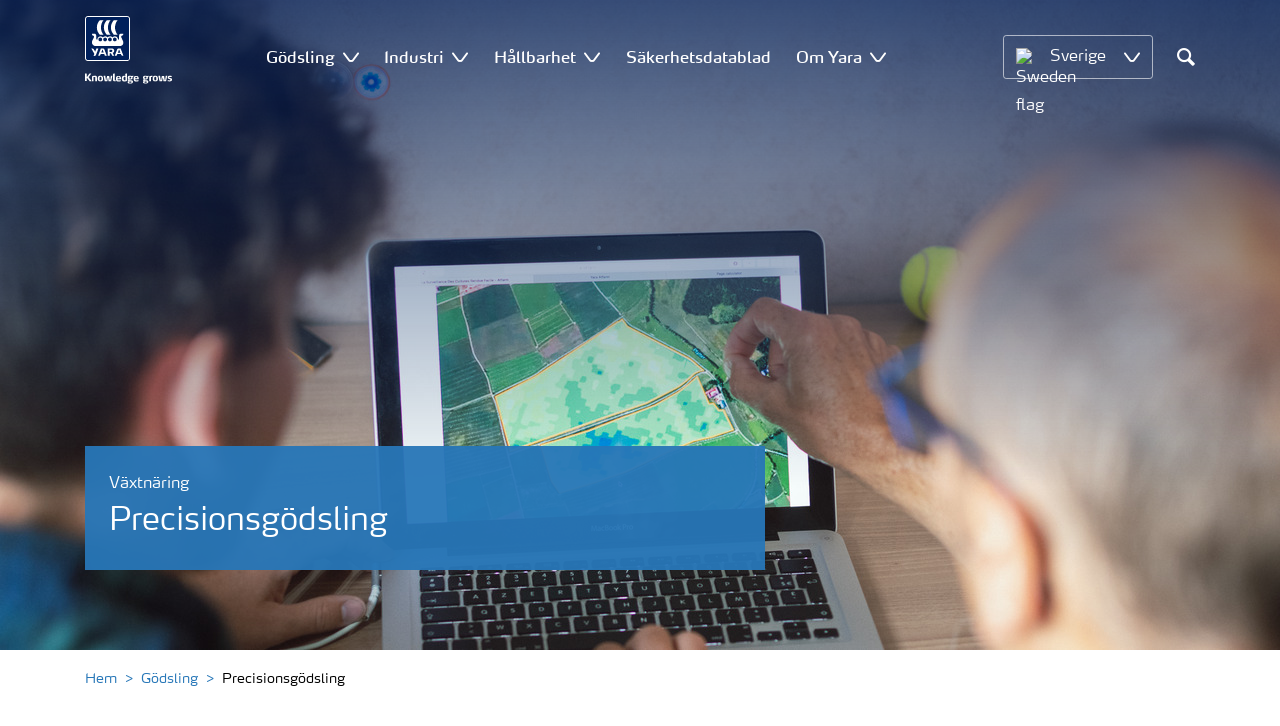

--- FILE ---
content_type: text/html; charset=utf-8
request_url: https://www.yara.se/vaxtnaring/verktygsladan/
body_size: 18130
content:


<!doctype html>
<html class="no-js" lang="sv-SE" itemscope itemtype="http://schema.org/Article">
<!--<![endif]-->
<head prefix="og: http://ogp.me/ns# fb: http://ogp.me/ns/fb# article: http://ogp.me/ns/article#">
    <base href="/">
    <!--SEO, metatags and tagmanager/webmastertools,  Social Share meta tags-->
    


    <title>Precisionsgödsling | Yara Sverige</title>
    <meta charset="utf-8">
    <meta http-equiv="X-UA-Compatible" content="IE=edge" />
    <meta name="viewport" content="width=device-width, initial-scale=1">
    <meta name="format-detection" content="telephone=no">
        <meta name="robots" content="index, follow">
            <meta name="google-site-verification" content="oRmMj68g9N-HTtB3a_fwCUktoja5Mqr0xSV6ZlNBc_c" />
            <meta name="Facebook verification" content="1814693925630872" />
            <meta name="Instagram verification" content="yydpt0iqgbccp6ku12s36nhwl7e66r" />
        <meta name="description" content="Hitta verktyg och tjänster som gör din gödsling effektiv, optimera skörden, kvalitén, undvik övergödning och värna på så sätt miljön.">
        <meta name="keywords" content="Växtnäring, Yara N-sensor, Yara N-tester, Big Bag Knife, Yara-CheckIT">
    <meta property="og:image" content="https://brandcenter.yara.com/s/vjgsN4" />
    <meta itemprop="image" content="https://brandcenter.yara.com/s/vjgsN4">
    <meta name="twitter:image:src" content="https://brandcenter.yara.com/s/vjgsN4">
    <meta property="og:title" content="Precisionsgödsling | Yara Sverige" />     <meta itemprop="name" content="Precisionsgödsling | Yara Sverige">     <meta name="twitter:title" content="Precisionsgödsling | Yara Sverige">     <meta property="og:description" content="Hitta verktyg och tjänster som gör din gödsling effektiv, optimera skörden, kvalitén, undvik övergödning och värna på så sätt miljön." />
    <meta itemprop="description" content="Hitta verktyg och tjänster som gör din gödsling effektiv, optimera skörden, kvalitén, undvik övergödning och värna på så sätt miljön.">
    <meta name="twitter:description" content="Hitta verktyg och tjänster som gör din gödsling effektiv, optimera skörden, kvalitén, undvik övergödning och värna på så sätt miljön.">
    <meta property="og:url" content="https://www.yara.se/vaxtnaring/verktygsladan/" />
    <meta property="og:site_name" content="Yara Sverige" />
    <meta name="twitter:card" content="summary">
    <meta property="og:type" content="article" />
    <meta property="article:published_time" content="2018-03-07T15:11:43&#x2B;00:00" />
    <meta property="article:modified_time" content="2018-03-07T15:11:43&#x2B;00:00" />
    <meta name="theme-color" content="#ffffff">
        <link rel="shortcut icon" href="/Frontend/assets/images/favicon.ico" type="image/x-icon" />
    <link rel="apple-touch-icon" href="/Frontend/assets/images/apple-touch-icon.png" />
    <link rel="apple-touch-icon" sizes="57x57" href="/Frontend/assets/images/apple-touch-icon-57x57.png" />
    <link rel="apple-touch-icon" sizes="72x72" href="/Frontend/assets/images/apple-touch-icon-72x72.png" />
    <link rel="apple-touch-icon" sizes="76x76" href="/Frontend/assets/images/apple-touch-icon-76x76.png" />
    <link rel="apple-touch-icon" sizes="114x114" href="/Frontend/assets/images/apple-touch-icon-114x114.png" />
    <link rel="apple-touch-icon" sizes="120x120" href="/Frontend/assets/images/apple-touch-icon-120x120.png" />
    <link rel="apple-touch-icon" sizes="144x144" href="/Frontend/assets/images/apple-touch-icon-144x144.png" />
    <link rel="apple-touch-icon" sizes="152x152" href="/Frontend/assets/images/apple-touch-icon-152x152.png" />
    <link rel="apple-touch-icon" sizes="180x180" href="/Frontend/assets/images/apple-touch-icon-180x180.png" />
    <link rel="canonical" href="https://www.yara.se/vaxtnaring/verktygsladan/" />



        <meta name="CookieInformationPlaceholderFunctional" content="Detta media är inaktiverat eftersom samtycke till funktionella cookies behövs. Klicka här för att öppna inställningarna för cookies." />
        <meta name="CookieInformationPlaceholderAnalytical" content="Detta media är inaktiverat eftersom samtycke till analytiska cookies behövs. Klicka här för att öppna inställningarna för cookies." />
        <meta name="CookieInformationPlaceholderMarketing" content="Detta media är inaktiverat eftersom samtycke till marketing cookies behövs. Klicka här för att öppna inställningarna för cookies." />

    
    <link href="/Frontend/dist/css/languages/base/styles/styles-6QRNDZFK.css" rel="stylesheet">
    
  
  
    <link rel="preload" href="/Frontend/assets/fonts/WebFontFont.woff2" as="font" type="font/woff2" crossorigin>
    <link rel="preload" href="/Frontend/assets/fonts/MaxWebW03Book.woff" as="font" type="font/woff" crossorigin>
    <link rel="preload" href="/Frontend/assets/fonts/icomoon.woff" as="font" type="font/woff" crossorigin>

    <!-- Optional JavaScript -->
    <!-- jQuery first, then Bootstrap JS (with Popper bundled in)-->
    <script id="jquery-script-loader" src="https://ajax.aspnetcdn.com/ajax/jQuery/jquery-3.5.1.min.js" integrity="sha256-9/aliU8dGd2tb6OSsuzixeV4y/faTqgFtohetphbbj0=" crossorigin="anonymous" defer></script>
    <script src="/Frontend/dist/js/main/index-EUARMNUI.js" defer></script>
<script>(function(w,d,s,l,i){w[l]=w[l]||[];w[l].push({'gtm.start':
new Date().getTime(),event:'gtm.js'});var
f=d.getElementsByTagName(s)[0],
j=d.createElement(s),dl=l!='dataLayer'?'&l='+l:'';j.async=true;j.src=
'https://www.googletagmanager.com/gtm.js?id='+i+dl;f.parentNode.insertBefore(j,f);
})(window,document,'script','dataLayer','GTM-TW5GD8Q');</script>

<!-- GTM Marketo Europe -->
<script>(function(w,d,s,l,i){w[l]=w[l]||[];w[l].push({'gtm.start':
new Date().getTime(),event:'gtm.js'});var
f=d.getElementsByTagName(s)[0],
j=d.createElement(s),dl=l!='dataLayer'?'&l='+l:'';j.async=true;j.src=
'https://www.googletagmanager.com/gtm.js?id='+i+dl;f.parentNode.insertBefore(j,f);
})(window,document,'script','dataLayer','GTM-MHTKKGPB');</script>
<!-- End Google Tag Manager -->




    <script>
        function googleMapsCallback() {}
    </script>

    <!-- Google Consent Mode -->
<script>
    window.dataLayer = window.dataLayer || [];
    function gtag() { dataLayer.push(arguments); }
        gtag('consent', 'default', {
            'ad_storage': 'denied',
            'ad_user_data': 'denied',
            'ad_personalization': 'denied',
            'analytics_storage': 'denied',
            'wait_for_update': 500
        });
        gtag('set', 'ads_data_redaction', true);
</script>
<!-- /End Google Consent Mode -->
<script id="CookieConsent" src="https://policy.app.cookieinformation.com/uc.js" data-culture="SV" type="text/javascript" data-gcm-version="2.0"></script>
<script>
!function(T,l,y){var S=T.location,k="script",D="instrumentationKey",C="ingestionendpoint",I="disableExceptionTracking",E="ai.device.",b="toLowerCase",w="crossOrigin",N="POST",e="appInsightsSDK",t=y.name||"appInsights";(y.name||T[e])&&(T[e]=t);var n=T[t]||function(d){var g=!1,f=!1,m={initialize:!0,queue:[],sv:"5",version:2,config:d};function v(e,t){var n={},a="Browser";return n[E+"id"]=a[b](),n[E+"type"]=a,n["ai.operation.name"]=S&&S.pathname||"_unknown_",n["ai.internal.sdkVersion"]="javascript:snippet_"+(m.sv||m.version),{time:function(){var e=new Date;function t(e){var t=""+e;return 1===t.length&&(t="0"+t),t}return e.getUTCFullYear()+"-"+t(1+e.getUTCMonth())+"-"+t(e.getUTCDate())+"T"+t(e.getUTCHours())+":"+t(e.getUTCMinutes())+":"+t(e.getUTCSeconds())+"."+((e.getUTCMilliseconds()/1e3).toFixed(3)+"").slice(2,5)+"Z"}(),iKey:e,name:"Microsoft.ApplicationInsights."+e.replace(/-/g,"")+"."+t,sampleRate:100,tags:n,data:{baseData:{ver:2}}}}var h=d.url||y.src;if(h){function a(e){var t,n,a,i,r,o,s,c,u,p,l;g=!0,m.queue=[],f||(f=!0,t=h,s=function(){var e={},t=d.connectionString;if(t)for(var n=t.split(";"),a=0;a<n.length;a++){var i=n[a].split("=");2===i.length&&(e[i[0][b]()]=i[1])}if(!e[C]){var r=e.endpointsuffix,o=r?e.location:null;e[C]="https://"+(o?o+".":"")+"dc."+(r||"services.visualstudio.com")}return e}(),c=s[D]||d[D]||"",u=s[C],p=u?u+"/v2/track":d.endpointUrl,(l=[]).push((n="SDK LOAD Failure: Failed to load Application Insights SDK script (See stack for details)",a=t,i=p,(o=(r=v(c,"Exception")).data).baseType="ExceptionData",o.baseData.exceptions=[{typeName:"SDKLoadFailed",message:n.replace(/\./g,"-"),hasFullStack:!1,stack:n+"\nSnippet failed to load ["+a+"] -- Telemetry is disabled\nHelp Link: https://go.microsoft.com/fwlink/?linkid=2128109\nHost: "+(S&&S.pathname||"_unknown_")+"\nEndpoint: "+i,parsedStack:[]}],r)),l.push(function(e,t,n,a){var i=v(c,"Message"),r=i.data;r.baseType="MessageData";var o=r.baseData;return o.message='AI (Internal): 99 message:"'+("SDK LOAD Failure: Failed to load Application Insights SDK script (See stack for details) ("+n+")").replace(/\"/g,"")+'"',o.properties={endpoint:a},i}(0,0,t,p)),function(e,t){if(JSON){var n=T.fetch;if(n&&!y.useXhr)n(t,{method:N,body:JSON.stringify(e),mode:"cors"});else if(XMLHttpRequest){var a=new XMLHttpRequest;a.open(N,t),a.setRequestHeader("Content-type","application/json"),a.send(JSON.stringify(e))}}}(l,p))}function i(e,t){f||setTimeout(function(){!t&&m.core||a()},500)}var e=function(){var n=l.createElement(k);n.src=h;var e=y[w];return!e&&""!==e||"undefined"==n[w]||(n[w]=e),n.onload=i,n.onerror=a,n.onreadystatechange=function(e,t){"loaded"!==n.readyState&&"complete"!==n.readyState||i(0,t)},n}();y.ld<0?l.getElementsByTagName("head")[0].appendChild(e):setTimeout(function(){l.getElementsByTagName(k)[0].parentNode.appendChild(e)},y.ld||0)}try{m.cookie=l.cookie}catch(p){}function t(e){for(;e.length;)!function(t){m[t]=function(){var e=arguments;g||m.queue.push(function(){m[t].apply(m,e)})}}(e.pop())}var n="track",r="TrackPage",o="TrackEvent";t([n+"Event",n+"PageView",n+"Exception",n+"Trace",n+"DependencyData",n+"Metric",n+"PageViewPerformance","start"+r,"stop"+r,"start"+o,"stop"+o,"addTelemetryInitializer","setAuthenticatedUserContext","clearAuthenticatedUserContext","flush"]),m.SeverityLevel={Verbose:0,Information:1,Warning:2,Error:3,Critical:4};var s=(d.extensionConfig||{}).ApplicationInsightsAnalytics||{};if(!0!==d[I]&&!0!==s[I]){var c="onerror";t(["_"+c]);var u=T[c];T[c]=function(e,t,n,a,i){var r=u&&u(e,t,n,a,i);return!0!==r&&m["_"+c]({message:e,url:t,lineNumber:n,columnNumber:a,error:i}),r},d.autoExceptionInstrumented=!0}return m}(y.cfg);function a(){y.onInit&&y.onInit(n)}(T[t]=n).queue&&0===n.queue.length?(n.queue.push(a),n.trackPageView({})):a()}(window,document,{src: "https://js.monitor.azure.com/scripts/b/ai.2.gbl.min.js", crossOrigin: "anonymous", cfg: { instrumentationKey:'e4e13710-1075-41ab-8dfb-8e51b8cd8aa5', disableCookiesUsage: false }});
</script>
    
</head>
<body class="GeneralBlockPageModel accelerate gdpr-banner-displayed">

<!-- <script type="text/javascript">
var utag_data = {
}
</script>
<script type="text/javascript">
(function(a,b,c,d)
{ a='//tags.tiqcdn.com/utag/yara/local-company-sites/prod/utag.js'; b=document;c='script';d=b.createElement(c);d.src=a;d.type='text/java'+c;d.async=true; a=b.getElementsByTagName(c)[0];a.parentNode.insertBefore(d,a); }
)();
</script>-->

<noscript><iframe
src="https://www.googletagmanager.com/ns.html?id=GTM-TW5GD8Q"
height="0" width="0"
style="display:none;visibility:hidden"></iframe></noscript>


<style>
    .o-common-block .common-text {
      grid-area: content;
    }
    .o-common-block .common-body {
          grid-area: unset;
      }
.basiccontentblockmodel .o-common-block {
	grid-template-rows: min-content;
	align-content: start;
}
</style>





<div class="  ">
        <div class="content-wrap">
                <div class="header-outer-container banner-image" data-header data-white-menu role="banner">
                    <div class="skiptomaincontent">
                        <a href="#maincontent" id="skiptomaincontent">Skip to main content</a>
                    </div>
                    





<header class="header header--mobile white-menu-mobile" data-mobilemenu>
    <div class="mm-mobile__header" data-mobile-header>
        <div class="svg-logo logo-xs" data-cy="logo-mobile">
            <a href="/">
<?xml version="1.0" encoding="utf-8" ?>
<svg version="1.1" role="img" aria-label="Yara" id="Layer_1" xmlns="http://www.w3.org/2000/svg" xmlns:xlink="http://www.w3.org/1999/xlink" x="0" y="0" viewBox="0 0 70.9 70.9" style="enable-background:new 0 0 70.9 70.9" xml:space="preserve"><style>.st0{clip-path:url(#SVGID_2_);fill:#fff}</style><defs><path id="SVGID_1_" d="M0 0h70.9v70.9H0z"/></defs><clipPath id="SVGID_2_"><use xlink:href="#SVGID_1_" style="overflow:visible"/></clipPath><path class="st0" d="M69.2 66c0 1.7-1.4 3.2-3.2 3.2H4.8c-1.7 0-3.2-1.4-3.2-3.2V4.8c0-1.7 1.4-3.2 3.2-3.2H66c1.7 0 3.2 1.4 3.2 3.2V66zM66 0H4.8C2.2 0 0 2.2 0 4.8V66c0 2.7 2.2 4.8 4.8 4.8H66c2.7 0 4.8-2.2 4.8-4.8V4.8C70.9 2.2 68.7 0 66 0"/><path d="M69.2 66c0 1.7-1.4 3.2-3.2 3.2H4.8c-1.7 0-3.2-1.4-3.2-3.2V4.8c0-1.7 1.4-3.2 3.2-3.2H66c1.7 0 3.2 1.4 3.2 3.2V66z" style="clip-path:url(#SVGID_2_);fill:#003e7e"/><path class="st0" d="M41.3 56.5h-2.7v-3.4h2.7c1.1 0 1.7.5 1.7 1.7.1 1.1-.5 1.7-1.7 1.7m2.3 1.7c1.5-.6 2.3-1.7 2.3-3.4v-.3c-.1-2.3-1.9-3.4-4.1-3.4h-5.9v11.7h2.8v-4.2h2l2.1 4.2h3.1l-2.3-4.6M21.2 51H18l-1.9 5.1-2.2-3.8c-.4-.7-1.4-1.3-2.3-1.3H10l4.8 8.4-1.2 3.3h1.6c.8 0 1.7-.6 2-1.4l4-10.3zM30.2 59.6l1.2 3.1h3l-3.9-10.3c-.3-.8-1.2-1.4-2-1.4h-3.4l-4.4 11.7h1.5c.8 0 1.7-.6 2-1.4l.6-1.7h5.4m-.7-2h-4l1.7-4.4c.2-.5.5-.5.6 0l1.7 4.4M51 59.6h5.4l.6 1.7c.3.8 1.2 1.4 2 1.4h1.5L56.1 51h-3.4c-.8 0-1.7.6-2 1.4l-3.9 10.3h3l1.2-3.1m2.4-6.4c.2-.5.5-.5.6 0l1.7 4.4h-4l1.7-4.4"/><path d="M39.3 33.9c-1.7 0-3 1.3-3 3s1.3 3 3 3 3-1.3 3-3-1.4-3-3-3m-7.6 0c-1.7 0-3 1.3-3 3s1.3 3 3 3 3-1.3 3-3-1.4-3-3-3m15.2 0c-1.7 0-3 1.3-3 3s1.3 3 3 3 3-1.3 3-3-1.3-3-3-3m-22.9 0c-1.7 0-3 1.3-3 3s1.3 3 3 3 3-1.3 3-3-1.3-3-3-3m35.4 4.6c-.8-1.6-2.2-4.3-2.4-5.2 0 0-.8-2.1 1.4-2.4.9-.1 1.6-.8 1.6-1.7v-1c0-.1-.1-.3-.3-.3h-3.6c-.1 0-2.6.3-2.6 3.3-.1 5.2 0 5.9-1.4 6.1-.1 0-.2-.1-.2-.2v-.2c0-2.8-2.2-5-5-5-1.4 0-2.7.6-3.6 1.5 0 .1-.1.1-.2.1s-.2-.1-.2-.1c-.9-.9-2.2-1.5-3.6-1.5s-2.7.6-3.6 1.5c0 .1-.1.1-.2.1s-.2-.1-.2-.1c-.9-.9-2.2-1.5-3.6-1.5s-2.7.6-3.6 1.5c0 .1-.1.1-.2.1s-.2-.1-.2-.1c-.9-.9-2.2-1.5-3.6-1.5-2.8 0-5 2.2-5 5v.2c0 .1-.1.2-.3.2-1.4-.2-1.3-.9-1.4-6.1 0-3-2.5-3.3-2.6-3.3h-3.6c-.1 0-.3.1-.3.3v1c0 .9.7 1.6 1.6 1.7 2.2.3 1.4 2.4 1.4 2.4-.3.9-1.6 3.6-2.4 5.2-.5 1-1.5 3.6.1 6.1.9 1.4 2 2.8 5.9 2.7h36c3.9.1 5-1.3 5.9-2.7 1.5-2.5.5-5 0-6.1m-25.1-9.1c.1.1.5.1.8.1h5.1c-2.6-2.3-4.2-8-4.2-11.4 0-3.5 1.6-9.2 4.2-11.4h-5.1c-.3 0-.7 0-.8.1 0 0-4.6 4.5-4.6 11.3.1 6.9 4.6 11.3 4.6 11.3m11.1 0c.1.1.5.1.8.1h5.1c-2.6-2.3-4.2-8-4.2-11.4 0-3.5 1.6-9.2 4.2-11.4h-5.1c-.3 0-.7 0-.8.1 0 0-4.6 4.4-4.6 11.3s4.6 11.3 4.6 11.3M18.7 18.1c0-6.9 4.6-11.3 4.6-11.3.1-.1.5-.1.8-.1h5.1C26.6 9 25 14.7 25 18.1c0 3.5 1.6 9.1 4.2 11.4h-5.1c-.3 0-.7 0-.8-.1 0 0-4.6-4.4-4.6-11.3" style="clip-path:url(#SVGID_2_);fill-rule:evenodd;clip-rule:evenodd;fill:#fff"/></svg>            </a>
        </div>
        <div class="mm-mobile__controls">
            <div class="mm-mobile__controls-wrap">
                    <button type="button" data-country-trigger aria-label="Toggle country language navigation">
                            <img data-src="/Frontend/assets/images/flags/Sweden.svg" alt="Sweden flag" class="img-flag lazyload" />
                        <span class="visually-hidden">Toggle country language navigation</span>
                    </button>

                <a class="search" href="/sokresultat/"  aria-label="Sök">
                    <span class="visually-hidden">Sök</span>
                    <span class="icon icon-search"></span>
                </a>
                <button type="button" class="navbar-toggle slide-menu-control" data-menu-trigger aria-label="Toggle main menu navigation">
                    <span class="visually-hidden">Toggle main menu navigation</span>
                    <span class="icon icon-menu"></span>
                </button>
            </div>
        </div>
    </div>
    <div class="mm-mobile__search" data-mobile-search>
        <form action="/sokresultat/">
            <div class="form-group search-field section section--sm shadow-fixed-lg">
                <label for="searchFieldMobile" hidden>Search</label>
                <input id="searchFieldMobile" class="form-control control--white control--border-beige control--lg control--color-blue" data-search-input placeholder="Sök" type="text" name="q">
            </div>
        </form>
    </div>
</header>


    <!-- For desktop -->
    <div class="jumbo-image jumbo-image--center desktop " data-banner-image data-cy="jumbo-image-desktop">
        <img fetchpriority="high" src="https://s.brandmaster.com/s/0IsOu1" alt="två personer vid en dataskärm som tittar på kartor i Atfarm" />
        <div class="gradient-overlay"></div>
    </div>
    <!-- For mobile -->
    <div class="jumbo-image mobile" data-banner-image data-cy="jumbo-image-mobile">
        <img src="https://s.brandmaster.com/s/yTc7q3"
             alt="två personer vid en dataskärm som tittar på kartor i Atfarm"
             fetchpriority="high" />
    </div>




    <nav class="white-menu white-menu-hover" data-sticky-header tabindex="0">
        <div class="white-menu__inner d-flex justify-content-around align-items-center m-auto" data-menu-wrapper>
            <a href="/" title="Yara Sverige" class="logo logo--with-tagline mt-3 mb-3" data-cy="logo" data-cy="logo-desktop">
                
<img src='/globalassets/yara-logo/yara-logo-shield-only-1.svg'  alt='Yara Iogo' class='logo-icon' data-cy='logo-icon'/>                
                <svg class="logo-tagline" xmlns="http://www.w3.org/2000/svg" viewBox="0 0 88 11" fill="#fff">
                    <path
                        d="M6.5 8.1c0 .1-.1.1-.1.1H4.7c-.1 0-.2-.1-.2-.1L2.1 5h-.4v3c0 .1-.1.1-.2.1H.1C0 8.1 0 8.1 0 8V.7S0 .6.1.6h1.4c.1 0 .2.1.2.1v3h.5L4.4.6c.1-.1.1-.1.2-.1h1.6c.1 0 .1.1.1.1 0 .1 0 .1-.1.1L3.6 4.2l2.9 3.6v.3zm5.3.2h-1.3c-.1 0-.2-.1-.2-.1V4.6c0-.6-.2-.7-.7-.7-.5 0-1 .1-1 .1v4.2c0 .1-.1.1-.2.1H7.2c-.1 0-.2-.1-.2-.1V3.7c0-.4.3-.5.9-.7.5-.1 1.3-.3 1.9-.3 1.3 0 2.1.3 2.1 1.6v3.8c.1.1 0 .2-.1.2zm3.6.1c-2.3 0-2.6-1.3-2.6-2.8 0-1.6.3-2.9 2.6-2.9S18 4 18 5.6c.1 1.5-.2 2.8-2.6 2.8zm0-4.6c-1 0-1 .6-1 1.8s.1 1.8 1 1.8c1 0 1-.6 1-1.8 0-1.3 0-1.8-1-1.8zm10.8 4.3c0 .1-.1.2-.2.2h-2.2c-.1 0-.2-.1-.2-.2L23 4.3l-.7 3.8c0 .1-.1.2-.2.2h-2.2c-.1 0-.2-.1-.2-.2l-1.1-5V3c0-.1.1-.2.2-.2H20c.1 0 .2.1.3.2l.7 4.2h.3l.7-4c0-.1.1-.2.2-.2H24c.1 0 .2.1.2.2l.7 4h.3l.6-4.2c0-.1.1-.2.2-.2h1.1c.1 0 .2.1.2.2v.1l-1.1 5zm4.5 0c0 .1-.1.1-.1.1-.1.1-.4.1-1 .1-1 0-1.6-.6-1.6-1.4v-6c0-.1.1-.2.2-.2l1.2-.2h.1c.1 0 .2.1.2.2v6.1c0 .4.2.5.4.5s.3 0 .4-.1h.1c.1 0 .1.1.1.1l.1.7-.1.1zM36.1 6c0 .1-.1.3-.3.3h-3.3c0 .4.1.7.4.9.3.1.6.2 1.1.2.7 0 1.2-.2 1.4-.3h.1c.1 0 .1.1.2.2l.1.6V8c0 .1-.1.1-.1.2-.4.1-1 .4-1.9.4-2 0-2.9-.7-2.9-2.8 0-2 .6-2.9 2.6-2.9 1 0 1.6.3 2 .7.4.5.5 1.2.5 2 .1 0 .1.2.1.4zm-1.5-.8c0-.3 0-.5-.1-.7-.1-.5-.4-.7-.9-.7-.7 0-.9.2-1 .7-.1.3-.1.5-.1.8l2.1-.1zm6.7 3c-.5.1-1.1.3-1.8.3-2 0-2.7-.7-2.7-2.8 0-1.8.4-2.9 2.2-2.9.7 0 1.3.2 1.4.2l-.1-.7V1c0-.1.1-.2.2-.3l1.2-.2h.1c.1 0 .2.1.2.2v6.7c-.1.2-.1.6-.7.8zm-.9-4.3s-.4-.1-.8-.1c-.8 0-1 .1-1 1.7 0 1.6.3 1.8 1.1 1.8.4 0 .8-.1.8-.1l-.1-3.3zm8.1-.3c0 .1 0 .1-.1.1-.2.2-.5.3-.8.3-.2 0-.2 0-.4-.1.2.1.4.4.4.9 0 1.3-1 1.7-2.2 1.7h-.6c-.4 0-.5.2-.5.4 0 .4.3.4.8.4h1c.9 0 1.9.2 1.9 1.5s-1.1 1.8-2.7 1.8c-1.8 0-2.7-.3-2.7-1.3s.8-1 1.1-1.1V8c-.5-.1-1-.1-1-.9 0-.7.5-.8 1.2-.9-.4-.1-1.2-.3-1.2-1.6 0-1.5.9-1.9 2.4-1.9.7 0 .9.1 1.3.2.3.1.4.1.6.1.1 0 .4 0 .5-.1.2-.1.4-.1.5-.2.1 0 .1-.1.1-.1.1 0 .1.1.1.1l.3.9c-.1 0 0 0 0 0zm-2.9 4.9h-.7c-.4 0-.8.1-.8.6s.4.7 1.2.7c.7 0 1.1-.1 1.1-.7.1-.6-.3-.6-.8-.6zm-.3-4.9c-.7 0-.9.4-.9 1 0 .7.2 1 .9 1s.9-.4.9-1-.3-1-.9-1zM53.8 6c0 .1-.1.3-.3.3h-3.3c0 .4.1.7.4.9.3.1.6.2 1.1.2.7 0 1.2-.2 1.4-.3h.1c.1 0 .1.1.2.2l.1.6V8c0 .1-.1.1-.1.2-.4.1-1 .4-1.9.4-2 0-2.9-.7-2.9-2.8 0-2 .6-2.9 2.6-2.9 1 0 1.6.3 2 .7.4.5.5 1.2.5 2 .1 0 .1.2.1.4zm-1.5-.8c0-.3 0-.5-.1-.7-.1-.5-.4-.7-.9-.7-.7 0-.9.2-1 .7-.1.3-.1.5-.1.8l2.1-.1zm11.4-1.6c0 .1 0 .1-.1.1-.2.2-.4.3-.7.3-.2 0-.2 0-.4-.1.2.1.4.4.4.9 0 1.3-1 1.7-2.2 1.7h-.6c-.4 0-.5.2-.5.4 0 .4.3.4.8.4h1c.9 0 1.9.2 1.9 1.4 0 1.3-1.1 1.8-2.7 1.8-1.8 0-2.7-.3-2.7-1.3s.8-1 1.1-1.1V8c-.5-.1-1-.1-1-.9 0-.7.5-.8 1.2-.9-.4-.1-1.2-.3-1.2-1.6 0-1.5.9-1.9 2.4-1.9.7 0 .9.1 1.3.2.3.1.4.1.5.1s.4 0 .5-.1c.2-.1.4-.1.5-.2.1 0 .1-.1.1-.1.1 0 .1.1.1.1l.3.9zm-2.8 4.9h-.7c-.4 0-.8.1-.8.6s.4.7 1.2.7c.7 0 1.1-.1 1.1-.7.1-.6-.3-.6-.8-.6zm-.4-4.9c-.7 0-.9.4-.9 1 0 .7.2 1 .9 1s.9-.4.9-1-.1-1-.9-1zm6.7.3c-.6 0-1.2.1-1.3.1v4.1c0 .1-.1.1-.2.1h-1.3c-.1 0-.2-.1-.2-.1V3.6c0-.3.1-.4.5-.5.4-.1.8-.2 1.3-.3.3-.1.7-.1 1-.1h.1c.1 0 .1 0 .2.1.1 0 .1.1.1.2v.7c0 .1 0 .2-.2.2zm3.1 4.5c-2.3 0-2.6-1.3-2.6-2.8 0-1.6.3-2.9 2.6-2.9s2.6 1.3 2.6 2.9c.1 1.5-.2 2.8-2.6 2.8zm0-4.6c-1 0-1 .6-1 1.8s.1 1.8 1 1.8c1 0 1-.6 1-1.8s0-1.8-1-1.8zm10.8 4.3c0 .1-.1.2-.2.2h-2.2c-.1 0-.2-.1-.2-.2l-.7-3.8-.7 3.8c0 .1-.1.2-.2.2h-2.2c-.1 0-.2-.1-.2-.2l-1.1-5V3c0-.1.1-.2.2-.2h1.2c.1 0 .2.1.3.2l.7 4.2h.3l.7-4c0-.1.1-.2.2-.2h1.9c.1 0 .2.1.2.2l.7 4h.3l.6-4.2c0-.1.1-.2.2-.2H82c.1 0 .2.1.2.2v.1l-1.1 5zm3.6.3c-.9 0-1.7-.2-1.9-.3-.1 0-.1-.1-.1-.1v-.1l.1-.7c0-.1.1-.1.1-.1h.1c.1.1.9.3 1.5.3.5 0 .9-.1.9-.6s-.3-.5-.9-.7c-.7-.1-1.8-.3-1.8-1.7 0-1.5 1.3-1.7 2.2-1.7.8 0 1.5.2 1.7.3.1 0 .1.1.1.1v.1l-.1.7c0 .1-.1.1-.1.1h-.1c-.1 0-.7-.1-1.3-.1-.4 0-.9.1-.9.5 0 .5.5.6 1 .7 1 0 1.8.3 1.8 1.6s-1 1.7-2.3 1.7z"/>
                </svg>
            </a>

                <ul class="submenu-container d-flex" role="menubar" data-menu-dropdown>
                        <li class="submenu-wrap d-flex with-dropdown" role="none" data-with-columns>
                                <a href="/vaxtnaring/"
                                   class="submenu__title d-flex align-items-center" role="menuitem"
                                   aria-expanded="false">
                                    Gödsling
                                </a>

                                <button class="icon icon-carret-down ms-2" aria-expanded="false" aria-haspopup="true" aria-label="Show Gödsling submenu"></button>
                                <ul class="submenu" role="menu">
<div class="submenu__col d-flex flex-column justify-content-center align-items-start" data-dropdown-col>
        <li class="submenu__category" role="none">
                <a href="/vaxtnaring/aktuellt/" class="submenu__subtitle"
            role="menuitem">Aktuellt i säsong</a>

        </li>
        <li class="submenu__category" role="none">
                <a href="/vaxtnaring/framtiden/" class="submenu__subtitle"
            role="menuitem">Vem ska odla framtiden?</a>

        </li>
        <li class="submenu__category" role="none">
                <a href="/vaxtnaring/anmalan_kunskap/" class="submenu__subtitle"
            role="menuitem">Yara Nyhetsbrev</a>

        </li>
        <li class="submenu__category" role="none">
                <a href="/vaxtnaring/verktygsladan/vaxtpressenpod/" class="submenu__subtitle"
            role="menuitem">Växtpressenpodden</a>

        </li>
        <li class="submenu__category" role="none">
                <a href="/vaxtnaring/verktygsladan/vaxtpressen/" class="submenu__subtitle"
            role="menuitem">Växtpressen</a>

        </li>
        <li class="submenu__category" role="none">
                <a href="/vaxtnaring/artiklar/alla-artiklar/" class="submenu__subtitle"
            role="menuitem">Artiklar</a>

        </li>
        <li class="submenu__category" role="none">
                <a href="/kontakta-oss/" class="submenu__subtitle"
            role="menuitem">Kontakta oss</a>

        </li>
</div><div class="submenu__col d-flex flex-column justify-content-center align-items-start" data-dropdown-col>
        <li class="submenu__category" role="none">
                <a href="/vaxtnaring/godselmedel/" class="submenu__subtitle"
            role="menuitem">Växtnäringssortiment</a>

        </li>
        <li class="submenu__category" role="none">
                <a href="/vaxtnaring/godselmedel/yaramila/" class="submenu__subtitle"
            role="menuitem">YaraMila® NPKS</a>

        </li>
        <li class="submenu__category" role="none">
                <a href="/vaxtnaring/godselmedel/yarabela/" class="submenu__subtitle"
            role="menuitem">YaraBela® NS</a>

        </li>
        <li class="submenu__category" role="none">
                <a href="/vaxtnaring/godselmedel/yaraliva/" class="submenu__subtitle"
            role="menuitem">YaraLiva® N</a>

        </li>
        <li class="submenu__category" role="none">
                <a href="/vaxtnaring/godselmedel/yarasuna/" class="submenu__subtitle"
            role="menuitem">YaraSuna&#x2122; Organiskt (Eko)</a>

        </li>
        <li class="submenu__category" role="none">
                <a href="/vaxtnaring/godselmedel/yaravita/" class="submenu__subtitle"
            role="menuitem">YaraVita® Bladgödsel</a>

        </li>
        <li class="submenu__category" role="none">
                <a href="/vaxtnaring/godselmedel/yaratera/" class="submenu__subtitle"
            role="menuitem">YaraTera&#x2122; Näringsbevattning</a>

        </li>
        <li class="submenu__category" role="none">
                <a href="/vaxtnaring/godselmedel/ovriga-produkter/" class="submenu__subtitle"
            role="menuitem">Övriga produkter</a>

        </li>
        <li class="submenu__category" role="none">
                <a href="/aterforsaljare/" class="submenu__subtitle"
            role="menuitem">Återförsäljare</a>

        </li>
</div><div class="submenu__col d-flex flex-column justify-content-center align-items-start" data-dropdown-col>
        <li class="submenu__category" role="none">
                <a href="/vaxtnaring/grodor/" class="submenu__subtitle"
            role="menuitem">Lönsamma råd</a>

        </li>
        <li class="submenu__category" role="none">
                <a href="/vaxtnaring/grodor/" class="submenu__subtitle"
            role="menuitem">Gödslingsråd</a>

        </li>
        <li class="submenu__category" role="none">
                <a href="/vaxtnaring/optimera-spridning/" class="submenu__subtitle"
            role="menuitem">Spridningsråd</a>

        </li>
        <li class="submenu__category" role="none">
                <a href="/vaxtnaring/hantering-och-sakerhet/" class="submenu__subtitle"
            role="menuitem">Hantering &amp; säkerhet</a>

        </li>
</div><div class="submenu__col d-flex flex-column justify-content-center align-items-start" data-dropdown-col>
        <li class="submenu__category" role="none">
                <a href="/vaxtnaring/verktygsladan/" class="submenu__subtitle"
            role="menuitem">Precisionsgödsling</a>

        </li>
        <li class="submenu__category" role="none">
                <a href="/vaxtnaring/verktygsladan/yara-n-sensor/" class="submenu__subtitle"
            role="menuitem">Yara N-Sensor®</a>

        </li>
        <li class="submenu__category" role="none">
                <a href="/vaxtnaring/verktygsladan/atfarm/" class="submenu__subtitle"
            role="menuitem">Atfarm®</a>

        </li>
        <li class="submenu__category" role="none">
                <a href="/vaxtnaring/verktygsladan/yara-n-tester/" class="submenu__subtitle"
            role="menuitem">N-Tester</a>

        </li>
        <li class="submenu__category" role="none">
                <a href="/vaxtnaring/verktygsladan/yara-n-prognos/" class="submenu__subtitle"
            role="menuitem">Yara N-Prognos&#x2122;</a>

        </li>
        <li class="submenu__category" role="none">
                <a href="/vaxtnaring/aktuellt/noll-maxruta/" class="submenu__subtitle"
            role="menuitem">Noll- &amp; Maxruta</a>

        </li>
        <li class="submenu__category" role="none">
                <a href="/vaxtnaring/verktygsladan/appar/" class="submenu__subtitle"
            role="menuitem">Appar och kalkylatorer</a>

        </li>
</div>                                </ul>
                        </li>
                        <li class="submenu-wrap d-flex with-dropdown" role="none" data-with-columns>
                                <a href="/miljoframjande-losningar-och-kemikalier/"
                                   class="submenu__title d-flex align-items-center" role="menuitem"
                                   aria-expanded="false">
                                    Industri
                                </a>

                                <button class="icon icon-carret-down ms-2" aria-expanded="false" aria-haspopup="true" aria-label="Show Industri submenu"></button>
                                <ul class="submenu" role="menu">
<div class="submenu__col d-flex flex-column justify-content-center align-items-start" data-dropdown-col>
        <li class="submenu__category" role="none">
                <a href="/miljoframjande-losningar-och-kemikalier/adblue-for-fordon/" class="submenu__subtitle"
            role="menuitem">AdBlue® för fordon</a>

        </li>
        <li class="submenu__category" role="none">
                <a href="/miljoframjande-losningar-och-kemikalier/process-kemikalier/" class="submenu__subtitle"
            role="menuitem">Process Chemical</a>

        </li>
        <li class="submenu__category" role="none">
                <a href="/miljoframjande-losningar-och-kemikalier/nox-reduktion-for-stationara-anlaggningar/" class="submenu__subtitle"
            role="menuitem">NOx-reduktion för stationära anläggningar</a>

        </li>
        <li class="submenu__category" role="none">
                <a href="/miljoframjande-losningar-och-kemikalier/betongtillsatsmedel/" class="submenu__subtitle"
            role="menuitem">Betongtillsatsmedel</a>

        </li>
        <li class="submenu__category" role="none">
                <a href="/miljoframjande-losningar-och-kemikalier/behandling-av-processvatten/" class="submenu__subtitle"
            role="menuitem">Behandling av processvatten</a>

        </li>
        <li class="submenu__category" role="none">
                <a href="/miljoframjande-losningar-och-kemikalier/kontakta-oss/" class="submenu__subtitle"
            role="menuitem">Kontakta oss</a>

        </li>
</div><div class="submenu__col d-flex flex-column justify-content-center align-items-start" data-dropdown-col>
        <li class="submenu__category" role="none">
                <a href="/miljoframjande-losningar-och-kemikalier/djurfoder/" class="submenu__subtitle"
            role="menuitem">Till djurfoder</a>

        </li>
        <li class="submenu__category" role="none">
                <a href="/miljoframjande-losningar-och-kemikalier/scr-system-och-urea-for-fartygsmotorer/" class="submenu__subtitle"
            role="menuitem">SCR-system och urea för fartygsmotorer</a>

        </li>
        <li class="submenu__category" role="none">
                <a href="/miljoframjande-losningar-och-kemikalier/luktproblem-och-h2s-bekampning/" class="submenu__subtitle"
            role="menuitem">Luktproblem och H&#x2082;S-bekämpning</a>

        </li>
</div>                                </ul>
                        </li>
                        <li class="submenu-wrap d-flex with-dropdown" role="none" data-with-columns>
                                <a href="/om-yara/om-yara-sverige/klimat-landing-page/"
                                   class="submenu__title d-flex align-items-center" role="menuitem"
                                   aria-expanded="false">
                                    Hållbarhet
                                </a>

                                <button class="icon icon-carret-down ms-2" aria-expanded="false" aria-haspopup="true" aria-label="Show Hållbarhet submenu"></button>
                                <ul class="submenu" role="menu">
<div class="submenu__col d-flex flex-column justify-content-center align-items-start" data-dropdown-col>
        <li class="submenu__category" role="none">
                <a href="/vaxtnaring/fossilfri-mineralgodsel/" class="submenu__subtitle"
            role="menuitem">Gödsel med lägre klimatavtryck</a>

        </li>
</div><div class="submenu__col d-flex flex-column justify-content-center align-items-start" data-dropdown-col>
        <li class="submenu__category" role="none">
                <a href="/vaxtnaring/hallbarhet/klimatavtryck/" class="submenu__subtitle"
            role="menuitem">Klimatcertifiering</a>

        </li>
</div><div class="submenu__col d-flex flex-column justify-content-center align-items-start" data-dropdown-col>
        <li class="submenu__category" role="none">
                <a href="/vaxtnaring/hallbarhet/hallbar-intensifiering/" class="submenu__subtitle"
            role="menuitem">Hållbar intensifiering</a>

        </li>
</div>                                </ul>
                        </li>
                        <li class="submenu-wrap d-flex " role="none" >
                                <a href="/sakerhet/"
                                   class="submenu__title d-flex align-items-center" role="menuitem"
                                   aria-expanded="false">
                                    Säkerhetsdatablad
                                </a>

                        </li>
                        <li class="submenu-wrap d-flex with-dropdown" role="none" data-with-columns>
                                <a href="/om-yara/"
                                   class="submenu__title d-flex align-items-center" role="menuitem"
                                   aria-expanded="false">
                                    Om Yara
                                </a>

                                <button class="icon icon-carret-down ms-2" aria-expanded="false" aria-haspopup="true" aria-label="Show Om Yara submenu"></button>
                                <ul class="submenu" role="menu">
<div class="submenu__col d-flex flex-column justify-content-center align-items-start" data-dropdown-col>
        <li class="submenu__category" role="none">
                <a href="/om-yara/om-yara-sverige/" class="submenu__subtitle"
            role="menuitem">Om Yara Sverige</a>

        </li>
        <li class="submenu__category" role="none">
                <a href="/om-yara/om-yara-sverige/klimat-landing-page/" class="submenu__subtitle"
            role="menuitem">Hållbar odling</a>

        </li>
        <li class="submenu__category" role="none">
                <a href="/om-yara/om-yara-sverige/var-tillverkas-vara-produkter/" class="submenu__subtitle"
            role="menuitem">Produktion av växtnäring</a>

        </li>
        <li class="submenu__category" role="none">
                <a href="/om-yara/har-finns-vi/" class="submenu__subtitle"
            role="menuitem">Här finns vi</a>

        </li>
</div><div class="submenu__col d-flex flex-column justify-content-center align-items-start" data-dropdown-col>
        <li class="submenu__category" role="none">
                <a href="/om-yara/karriar/" class="submenu__subtitle"
            role="menuitem">Karriär</a>

        </li>
</div>                                </ul>
                        </li>
                </ul>
                <div class="right-buttons d-flex">
                    

        <button type="button" class="country-picker-trigger d-flex align-items-center" data-bs-toggle="modal" data-bs-target="#countrypicker" title="Sverige">
            <img data-src="/Frontend/assets/images/flags/Sweden.svg" alt="Sweden flag" class="me-2 img-flag lazyload" />
            <span class="country-picker-text me-2">Sverige</span>
            <span class="icon icon-carret-down align-self-center"></span>
        </button>

                    

<input id="UrlSearch" name="UrlSearch" type="hidden" value="/sokresultat/" />


        <a class="search-link d-flex align-items-center" href="/sokresultat/">
            <span class="icon icon-search icon-alone"></span>
            <span class="visually-hidden">Sök</span>
        </a>

                </div>
        </div>
    </nav>
    <div class="header-placeholder"></div>
    <script type="text/javascript">
    if (!document.querySelectorAll('[data-sticky-header-js]').length) {let script = document.createElement('script');script.setAttribute('src', '/Frontend/dist/js/code-splitting/stickyHeader/stickyHeader-WGSVNSVK.js');script.setAttribute('type', 'application/javascript');script.setAttribute('defer', '');script.setAttribute('data-sticky-header-js', '');document.body.appendChild(script);};
    </script>




<div class="container">
    <div class="row">
        <div class="col-12 ">
            <div class="content   " data-cy="secondary-menu-mobile">
                    <div class="jumbo-background p-4 no-intro">

                        <div class="content-header" data-cy="content-header">
                            <span>Växtnäring</span>
                            <h1 class='content-heading ' data-cy='content-header'>Precisionsg&#xF6;dsling</h1>
   
                        </div>
                    </div>

                    <nav class="mm-submenu mm-mobile js-mm-submenu" id="mm-submenu" role="navigation" data-cy="submenu-mobile">
                        <div class="mm-mobile__wrap scroll-no-scrollbar w-100 h-100">
                            <div class="navigation-body">
                                <ul class="mm__level-1">
                                    


                                </ul>
                            </div>
                        </div>
                    </nav>

            </div>
            </div>
    </div>
</div>

<nav class="navigation-mobile js-mm-menu" data-mobile-menu data-mobile-menu-nav role="navigation">
    <div class="navigation-mobile__wrap">
        <div class="navigation-mobile__header"></div>


<ul class="navigation-menu-items show" data-menu-level="1">
    

    <li class="not-empty " data-has-submenu>
        <span class="menu-text">Gödsling</span>
        <span class="icon icon-carret-right ms-auto"></span>
    </li>


        <li>
            <ul class="navigation-menu-items" data-menu-level="2">
                <li class="not-empty back" data-back data-link="/vaxtnaring/"></li>


        <li class="not-empty  menu-text">
            <span class="menu-text">
                <a href="/vaxtnaring/aktuellt/">Aktuellt i säsong</a>
            </span>
        </li>


        <li class="not-empty  menu-text">
            <span class="menu-text">
                <a href="/vaxtnaring/framtiden/">Vem ska odla framtiden?</a>
            </span>
        </li>


        <li class="not-empty  menu-text">
            <span class="menu-text">
                <a href="/vaxtnaring/anmalan_kunskap/">Yara Nyhetsbrev</a>
            </span>
        </li>


        <li class="not-empty  menu-text">
            <span class="menu-text">
                <a href="/vaxtnaring/verktygsladan/vaxtpressenpod/">Växtpressenpodden</a>
            </span>
        </li>


        <li class="not-empty  menu-text">
            <span class="menu-text">
                <a href="/vaxtnaring/verktygsladan/vaxtpressen/">Växtpressen</a>
            </span>
        </li>


        <li class="not-empty  menu-text">
            <span class="menu-text">
                <a href="/vaxtnaring/artiklar/alla-artiklar/">Artiklar</a>
            </span>
        </li>


        <li class="not-empty  menu-text">
            <span class="menu-text">
                <a href="/kontakta-oss/">Kontakta oss</a>
            </span>
        </li>


        <li class="not-empty  menu-text">
            <span class="menu-text">
                <a href="/vaxtnaring/godselmedel/">Växtnäringssortiment</a>
            </span>
        </li>


        <li class="not-empty  menu-text">
            <span class="menu-text">
                <a href="/vaxtnaring/godselmedel/yaramila/">YaraMila® NPKS</a>
            </span>
        </li>


        <li class="not-empty  menu-text">
            <span class="menu-text">
                <a href="/vaxtnaring/godselmedel/yarabela/">YaraBela® NS</a>
            </span>
        </li>


        <li class="not-empty  menu-text">
            <span class="menu-text">
                <a href="/vaxtnaring/godselmedel/yaraliva/">YaraLiva® N</a>
            </span>
        </li>


        <li class="not-empty  menu-text">
            <span class="menu-text">
                <a href="/vaxtnaring/godselmedel/yarasuna/">YaraSuna&#x2122; Organiskt (Eko)</a>
            </span>
        </li>


        <li class="not-empty  menu-text">
            <span class="menu-text">
                <a href="/vaxtnaring/godselmedel/yaravita/">YaraVita® Bladgödsel</a>
            </span>
        </li>


        <li class="not-empty  menu-text">
            <span class="menu-text">
                <a href="/vaxtnaring/godselmedel/yaratera/">YaraTera&#x2122; Näringsbevattning</a>
            </span>
        </li>


        <li class="not-empty  menu-text">
            <span class="menu-text">
                <a href="/vaxtnaring/godselmedel/ovriga-produkter/">Övriga produkter</a>
            </span>
        </li>


        <li class="not-empty  menu-text">
            <span class="menu-text">
                <a href="/aterforsaljare/">Återförsäljare</a>
            </span>
        </li>


        <li class="not-empty  menu-text">
            <span class="menu-text">
                <a href="/vaxtnaring/grodor/">Lönsamma råd</a>
            </span>
        </li>


        <li class="not-empty  menu-text">
            <span class="menu-text">
                <a href="/vaxtnaring/grodor/">Gödslingsråd</a>
            </span>
        </li>


        <li class="not-empty  menu-text">
            <span class="menu-text">
                <a href="/vaxtnaring/optimera-spridning/">Spridningsråd</a>
            </span>
        </li>


        <li class="not-empty  menu-text">
            <span class="menu-text">
                <a href="/vaxtnaring/hantering-och-sakerhet/">Hantering &amp; säkerhet</a>
            </span>
        </li>


        <li class="not-empty last-item menu-text">
            <span class="menu-text">
                <a href="/vaxtnaring/verktygsladan/">Precisionsgödsling</a>
            </span>
        </li>


        <li class="not-empty last-item menu-text">
            <span class="menu-text">
                <a href="/vaxtnaring/verktygsladan/yara-n-sensor/">Yara N-Sensor®</a>
            </span>
        </li>


        <li class="not-empty last-item menu-text">
            <span class="menu-text">
                <a href="/vaxtnaring/verktygsladan/atfarm/">Atfarm®</a>
            </span>
        </li>


        <li class="not-empty last-item menu-text">
            <span class="menu-text">
                <a href="/vaxtnaring/verktygsladan/yara-n-tester/">N-Tester</a>
            </span>
        </li>


        <li class="not-empty last-item menu-text">
            <span class="menu-text">
                <a href="/vaxtnaring/verktygsladan/yara-n-prognos/">Yara N-Prognos&#x2122;</a>
            </span>
        </li>


        <li class="not-empty last-item menu-text">
            <span class="menu-text">
                <a href="/vaxtnaring/aktuellt/noll-maxruta/">Noll- &amp; Maxruta</a>
            </span>
        </li>


        <li class="not-empty last-item menu-text">
            <span class="menu-text">
                <a href="/vaxtnaring/verktygsladan/appar/">Appar och kalkylatorer</a>
            </span>
        </li>
            </ul>
        </li>
</ul>
<div data-menu-placeholder>
</div>

<ul class="navigation-menu-items show" data-menu-level="1">
    

    <li class="not-empty " data-has-submenu>
        <span class="menu-text">Industri</span>
        <span class="icon icon-carret-right ms-auto"></span>
    </li>


        <li>
            <ul class="navigation-menu-items" data-menu-level="2">
                <li class="not-empty back" data-back data-link="/miljoframjande-losningar-och-kemikalier/"></li>


        <li class="not-empty  menu-text">
            <span class="menu-text">
                <a href="/miljoframjande-losningar-och-kemikalier/adblue-for-fordon/">AdBlue® för fordon</a>
            </span>
        </li>


        <li class="not-empty  menu-text">
            <span class="menu-text">
                <a href="/miljoframjande-losningar-och-kemikalier/process-kemikalier/">Process Chemical</a>
            </span>
        </li>


        <li class="not-empty  menu-text">
            <span class="menu-text">
                <a href="/miljoframjande-losningar-och-kemikalier/nox-reduktion-for-stationara-anlaggningar/">NOx-reduktion för stationära anläggningar</a>
            </span>
        </li>


        <li class="not-empty  menu-text">
            <span class="menu-text">
                <a href="/miljoframjande-losningar-och-kemikalier/betongtillsatsmedel/">Betongtillsatsmedel</a>
            </span>
        </li>


        <li class="not-empty  menu-text">
            <span class="menu-text">
                <a href="/miljoframjande-losningar-och-kemikalier/behandling-av-processvatten/">Behandling av processvatten</a>
            </span>
        </li>


        <li class="not-empty  menu-text">
            <span class="menu-text">
                <a href="/miljoframjande-losningar-och-kemikalier/kontakta-oss/">Kontakta oss</a>
            </span>
        </li>


        <li class="not-empty last-item menu-text">
            <span class="menu-text">
                <a href="/miljoframjande-losningar-och-kemikalier/djurfoder/">Till djurfoder</a>
            </span>
        </li>


        <li class="not-empty last-item menu-text">
            <span class="menu-text">
                <a href="/miljoframjande-losningar-och-kemikalier/scr-system-och-urea-for-fartygsmotorer/">SCR-system och urea för fartygsmotorer</a>
            </span>
        </li>


        <li class="not-empty last-item menu-text">
            <span class="menu-text">
                <a href="/miljoframjande-losningar-och-kemikalier/luktproblem-och-h2s-bekampning/">Luktproblem och H&#x2082;S-bekämpning</a>
            </span>
        </li>
            </ul>
        </li>
</ul>
<div data-menu-placeholder>
</div>

<ul class="navigation-menu-items show" data-menu-level="1">
    

    <li class="not-empty " data-has-submenu>
        <span class="menu-text">Hållbarhet</span>
        <span class="icon icon-carret-right ms-auto"></span>
    </li>


        <li>
            <ul class="navigation-menu-items" data-menu-level="2">
                <li class="not-empty back" data-back data-link="/om-yara/om-yara-sverige/klimat-landing-page/"></li>


        <li class="not-empty  menu-text">
            <span class="menu-text">
                <a href="/vaxtnaring/fossilfri-mineralgodsel/">Gödsel med lägre klimatavtryck</a>
            </span>
        </li>


        <li class="not-empty  menu-text">
            <span class="menu-text">
                <a href="/vaxtnaring/hallbarhet/klimatavtryck/">Klimatcertifiering</a>
            </span>
        </li>


        <li class="not-empty last-item menu-text">
            <span class="menu-text">
                <a href="/vaxtnaring/hallbarhet/hallbar-intensifiering/">Hållbar intensifiering</a>
            </span>
        </li>
            </ul>
        </li>
</ul>
<div data-menu-placeholder>
</div>

<ul class="navigation-menu-items show" data-menu-level="1">
    

        <li class="not-empty  menu-text">
            <span class="menu-text">
                <a href="/sakerhet/">Säkerhetsdatablad</a>
            </span>
        </li>


</ul>
<div data-menu-placeholder>
</div>

<ul class="navigation-menu-items show" data-menu-level="1">
    

    <li class="not-empty " data-has-submenu>
        <span class="menu-text">Om Yara</span>
        <span class="icon icon-carret-right ms-auto"></span>
    </li>


        <li>
            <ul class="navigation-menu-items" data-menu-level="2">
                <li class="not-empty back" data-back data-link="/om-yara/"></li>


        <li class="not-empty  menu-text">
            <span class="menu-text">
                <a href="/om-yara/om-yara-sverige/">Om Yara Sverige</a>
            </span>
        </li>


        <li class="not-empty  menu-text">
            <span class="menu-text">
                <a href="/om-yara/om-yara-sverige/klimat-landing-page/">Hållbar odling</a>
            </span>
        </li>


        <li class="not-empty  menu-text">
            <span class="menu-text">
                <a href="/om-yara/om-yara-sverige/var-tillverkas-vara-produkter/">Produktion av växtnäring</a>
            </span>
        </li>


        <li class="not-empty  menu-text">
            <span class="menu-text">
                <a href="/om-yara/har-finns-vi/">Här finns vi</a>
            </span>
        </li>


        <li class="not-empty last-item menu-text">
            <span class="menu-text">
                <a href="/om-yara/karriar/">Karriär</a>
            </span>
        </li>
            </ul>
        </li>
</ul>
<div data-menu-placeholder>
</div>    </div>
</nav>


<nav class="mm-menu mm-mobile mm-menu--country js-mm-menu" data-mobile-menu data-mobile-country-nav 
    role="navigation">

    <div class="mm-mobile__wrap">
        <div class="mm-mobile__header" data-mobile-header></div>
        <div class="mm-mobile__menu">
            <div class="common-heading">
                <p class="h2 color-blue-mid">Välj land</p>
                <p>Här är du: <strong>Yara Sverige</strong></p>
            </div>
            <ul class="mm__level-1">

                    <li>
                        <a class="flag-container shadow-hover shadow-hover--sm text-start" href="https://www.yara.com/"  title="Yaras globala webbplats">
                            Yaras globala webbplats
                        </a>
                    </li>
                <!-- continent list beginning -->


<li class="has-subitems">
    <a class="flag-container text-start subitems-trigger" data-subitems-trigger href="#Europe">
        Europa
        <span class="icon icon-plus"></span>
    </a>

    <ul class="mm__level-2">
                <li>
                    
<a class="flag-container shadow-hover shadow-hover--sm text-center country-picker-link"
   href="https://www.yara.be/"
   title="België">
    <img src="/Frontend/assets/images/flags/Belgium.svg" alt="Flag of Belgium" />
    <div>
        België
    </div>
</a>
                </li>
                <li>
                    
<a class="flag-container shadow-hover shadow-hover--sm text-center country-picker-link"
   href="https://www.yara.be/fr-be/"
   title="Belgique">
    <img src="/Frontend/assets/images/flags/Belgium.svg" alt="Flag of Belgium" />
    <div>
        Belgique
    </div>
</a>
                </li>
                <li>
                    
<a class="flag-container shadow-hover shadow-hover--sm text-center country-picker-link"
   href="https://www.yaraagri.cz/"
   title="Česká republika">
    <img src="/Frontend/assets/images/flags/CzechRepublic.svg" alt="Flag of CzechRepublic" />
    <div>
        Česká republika
    </div>
</a>
                </li>
                <li>
                    
<a class="flag-container shadow-hover shadow-hover--sm text-center country-picker-link"
   href="https://www.yara.dk/"
   title="Danmark">
    <img src="/Frontend/assets/images/flags/Denmark.svg" alt="Flag of Denmark" />
    <div>
        Danmark
    </div>
</a>
                </li>
                <li>
                    
<a class="flag-container shadow-hover shadow-hover--sm text-center country-picker-link"
   href="https://www.yara.de/"
   title="Deutschland">
    <img src="/Frontend/assets/images/flags/Germany.svg" alt="Flag of Germany" />
    <div>
        Deutschland
    </div>
</a>
                </li>
                <li>
                    
<a class="flag-container shadow-hover shadow-hover--sm text-center country-picker-link"
   href="https://www.yara.ee/"
   title="Eesti">
    <img src="/Frontend/assets/images/flags/Estonia.svg" alt="Flag of Estonia" />
    <div>
        Eesti
    </div>
</a>
                </li>
                <li>
                    
<a class="flag-container shadow-hover shadow-hover--sm text-center country-picker-link"
   href="https://www.yara.es/"
   title="España">
    <img src="/Frontend/assets/images/flags/Spain.svg" alt="Flag of Spain" />
    <div>
        España
    </div>
</a>
                </li>
                <li>
                    
<a class="flag-container shadow-hover shadow-hover--sm text-center country-picker-link"
   href="https://www.yara.fr/"
   title="France">
    <img src="/Frontend/assets/images/flags/France.svg" alt="Flag of France" />
    <div>
        France
    </div>
</a>
                </li>
                <li>
                    
<a class="flag-container shadow-hover shadow-hover--sm text-center country-picker-link"
   href="https://www.yara.hr/"
   title="Hrvatska">
    <img src="/Frontend/assets/images/flags/Croatia.svg" alt="Flag of Croatia" />
    <div>
        Hrvatska
    </div>
</a>
                </li>
                <li>
                    
<a class="flag-container shadow-hover shadow-hover--sm text-center country-picker-link"
   href="https://www.yara.ie/"
   title="Ireland">
    <img src="/Frontend/assets/images/flags/Ireland.svg" alt="Flag of Ireland" />
    <div>
        Ireland
    </div>
</a>
                </li>
                <li>
                    
<a class="flag-container shadow-hover shadow-hover--sm text-center country-picker-link"
   href="https://www.yara.it/"
   title="Italia">
    <img src="/Frontend/assets/images/flags/Italy.svg" alt="Flag of Italy" />
    <div>
        Italia
    </div>
</a>
                </li>
                <li>
                    
<a class="flag-container shadow-hover shadow-hover--sm text-center country-picker-link"
   href="https://www.yara.lv/"
   title="Latvija">
    <img src="/Frontend/assets/images/flags/Latvia.svg" alt="Flag of Latvia" />
    <div>
        Latvija
    </div>
</a>
                </li>
                <li>
                    
<a class="flag-container shadow-hover shadow-hover--sm text-center country-picker-link"
   href="https://www.yara.lt/"
   title="Lietuva">
    <img src="/Frontend/assets/images/flags/Lithuania.svg" alt="Flag of Lithuania" />
    <div>
        Lietuva
    </div>
</a>
                </li>
                <li>
                    
<a class="flag-container shadow-hover shadow-hover--sm text-center country-picker-link"
   href="https://www.yara.hu/"
   title="Magyarország">
    <img src="/Frontend/assets/images/flags/Hungary.svg" alt="Flag of Hungary" />
    <div>
        Magyarország
    </div>
</a>
                </li>
                <li>
                    
<a class="flag-container shadow-hover shadow-hover--sm text-center country-picker-link"
   href="https://www.yara.nl/"
   title="Nederland">
    <img src="/Frontend/assets/images/flags/Netherlands.svg" alt="Flag of Netherlands" />
    <div>
        Nederland
    </div>
</a>
                </li>
                <li>
                    
<a class="flag-container shadow-hover shadow-hover--sm text-center country-picker-link"
   href="https://www.yara.no/"
   title="Norge">
    <img src="/Frontend/assets/images/flags/Norway.svg" alt="Flag of Norway" />
    <div>
        Norge
    </div>
</a>
                </li>
                <li>
                    
<a class="flag-container shadow-hover shadow-hover--sm text-center country-picker-link"
   href="https://www.yara.pl/"
   title="Polska">
    <img src="/Frontend/assets/images/flags/Poland.svg" alt="Flag of Poland" />
    <div>
        Polska
    </div>
</a>
                </li>
                <li>
                    
<a class="flag-container shadow-hover shadow-hover--sm text-center country-picker-link"
   href="https://www.yara.pt/"
   title="Portugal">
    <img src="/Frontend/assets/images/flags/Portugal.svg" alt="Flag of Portugal" />
    <div>
        Portugal
    </div>
</a>
                </li>
                <li>
                    
<a class="flag-container shadow-hover shadow-hover--sm text-center country-picker-link"
   href="https://www.yara.ro/"
   title="România">
    <img src="/Frontend/assets/images/flags/Romania.svg" alt="Flag of Romania" />
    <div>
        România
    </div>
</a>
                </li>
                <li>
                    
<a class="flag-container shadow-hover shadow-hover--sm text-center country-picker-link"
   href="https://www.yara.rs/"
   title="Serbia">
    <img src="/Frontend/assets/images/flags/Serbia.svg" alt="Flag of Serbia" />
    <div>
        Serbia
    </div>
</a>
                </li>
                <li>
                    
<a class="flag-container shadow-hover shadow-hover--sm text-center country-picker-link"
   href="https://www.yara.fi/"
   title="Suomi">
    <img src="/Frontend/assets/images/flags/Finland.svg" alt="Flag of Finland" />
    <div>
        Suomi
    </div>
</a>
                </li>
                <li>
                    
<a class="flag-container shadow-hover shadow-hover--sm text-center country-picker-link"
   href="/"
   title="Sverige">
    <img src="/Frontend/assets/images/flags/Sweden.svg" alt="Flag of Sweden" />
    <div>
        Sverige
    </div>
</a>
                </li>
                <li>
                    
<a class="flag-container shadow-hover shadow-hover--sm text-center country-picker-link"
   href="https://www.yara.co.uk/"
   title="United Kingdom">
    <img src="/Frontend/assets/images/flags/UnitedKingdom.svg" alt="Flag of UnitedKingdom" />
    <div>
        United Kingdom
    </div>
</a>
                </li>
                <li>
                    
<a class="flag-container shadow-hover shadow-hover--sm text-center country-picker-link"
   href="https://www.yara.gr/"
   title="Ελλάς">
    <img src="/Frontend/assets/images/flags/Greece.svg" alt="Flag of Greece" />
    <div>
        Ελλάς
    </div>
</a>
                </li>
                <li>
                    
<a class="flag-container shadow-hover shadow-hover--sm text-center country-picker-link"
   href="https://www.yara.bg/"
   title="България">
    <img src="/Frontend/assets/images/flags/Bulgaria.svg" alt="Flag of Bulgaria" />
    <div>
        България
    </div>
</a>
                </li>
                <li>
                    
<a class="flag-container shadow-hover shadow-hover--sm text-center country-picker-link"
   href="https://www.yara.ua/"
   title="Україна">
    <img src="/Frontend/assets/images/flags/Ukraine.svg" alt="Flag of Ukraine" />
    <div>
        Україна
    </div>
</a>
                </li>
    </ul>
</li>

<li class="has-subitems">
    <a class="flag-container text-start subitems-trigger" data-subitems-trigger href="#Americas">
        Amerika
        <span class="icon icon-plus"></span>
    </a>

    <ul class="mm__level-2">
                <li>
                    
<a class="flag-container shadow-hover shadow-hover--sm text-center country-picker-link"
   href="https://www.yara.com.ar/"
   title="Argentina">
    <img src="/Frontend/assets/images/flags/Argentina.svg" alt="Flag of Argentina" />
    <div>
        Argentina
    </div>
</a>
                </li>
                <li>
                    
<a class="flag-container shadow-hover shadow-hover--sm text-center country-picker-link"
   href="https://www.yara.bo/"
   title="Bolivia">
    <img src="/Frontend/assets/images/flags/Bolivia.svg" alt="Flag of Bolivia" />
    <div>
        Bolivia
    </div>
</a>
                </li>
                <li>
                    
<a class="flag-container shadow-hover shadow-hover--sm text-center country-picker-link"
   href="https://www.yarabrasil.com.br/"
   title="Brasil">
    <img src="/Frontend/assets/images/flags/Brazil.svg" alt="Flag of Brazil" />
    <div>
        Brasil
    </div>
</a>
                </li>
                <li>
                    
<a class="flag-container shadow-hover shadow-hover--sm text-center country-picker-link"
   href="https://www.yaracanada.ca/"
   title="Canada En">
    <img src="/Frontend/assets/images/flags/Canada.svg" alt="Flag of Canada" />
    <div>
        Canada En
    </div>
</a>
                </li>
                <li>
                    
<a class="flag-container shadow-hover shadow-hover--sm text-center country-picker-link"
   href="https://www.yaracanada.ca/fr-ca/"
   title="Canada Fr">
    <img src="/Frontend/assets/images/flags/Canada.svg" alt="Flag of Canada" />
    <div>
        Canada Fr
    </div>
</a>
                </li>
                <li>
                    
<a class="flag-container shadow-hover shadow-hover--sm text-center country-picker-link"
   href="https://www.yara.cl/"
   title="Chile">
    <img src="/Frontend/assets/images/flags/Chile.svg" alt="Flag of Chile" />
    <div>
        Chile
    </div>
</a>
                </li>
                <li>
                    
<a class="flag-container shadow-hover shadow-hover--sm text-center country-picker-link"
   href="https://www.yara.com.co/"
   title="Colombia">
    <img src="/Frontend/assets/images/flags/Colombia.svg" alt="Flag of Colombia" />
    <div>
        Colombia
    </div>
</a>
                </li>
                <li>
                    
<a class="flag-container shadow-hover shadow-hover--sm text-center country-picker-link"
   href="https://www.yara.cr/"
   title="Costa Rica">
    <img src="/Frontend/assets/images/flags/CostaRica.svg" alt="Flag of CostaRica" />
    <div>
        Costa Rica
    </div>
</a>
                </li>
                <li>
                    
<a class="flag-container shadow-hover shadow-hover--sm text-center country-picker-link"
   href="https://www.yara.com.ec/"
   title="Ecuador">
    <img src="/Frontend/assets/images/flags/Ecuador.svg" alt="Flag of Ecuador" />
    <div>
        Ecuador
    </div>
</a>
                </li>
                <li>
                    
<a class="flag-container shadow-hover shadow-hover--sm text-center country-picker-link"
   href="https://www.yara.com.gt/"
   title="Guatemala">
    <img src="/Frontend/assets/images/flags/Guatemala.svg" alt="Flag of Guatemala" />
    <div>
        Guatemala
    </div>
</a>
                </li>
                <li>
                    
<a class="flag-container shadow-hover shadow-hover--sm text-center country-picker-link"
   href="https://www.yara.com.mx/"
   title="México">
    <img src="/Frontend/assets/images/flags/Mexico.svg" alt="Flag of Mexico" />
    <div>
        México
    </div>
</a>
                </li>
                <li>
                    
<a class="flag-container shadow-hover shadow-hover--sm text-center country-picker-link"
   href="https://www.yara.com.pe/"
   title="Perú">
    <img src="/Frontend/assets/images/flags/Peru.svg" alt="Flag of Peru" />
    <div>
        Perú
    </div>
</a>
                </li>
                <li>
                    
<a class="flag-container shadow-hover shadow-hover--sm text-center country-picker-link"
   href="https://www.yara.us/"
   title="United States">
    <img src="/Frontend/assets/images/flags/UnitedStates.svg" alt="Flag of UnitedStates" />
    <div>
        United States
    </div>
</a>
                </li>
    </ul>
</li>

<li class="has-subitems">
    <a class="flag-container text-start subitems-trigger" data-subitems-trigger href="#AsiaAndOceania">
        Asien och Australien
        <span class="icon icon-plus"></span>
    </a>

    <ul class="mm__level-2">
                <li>
                    
<a class="flag-container shadow-hover shadow-hover--sm text-center country-picker-link"
   href="https://www.yara.com.au/"
   title="Australia">
    <img src="/Frontend/assets/images/flags/Australia.svg" alt="Flag of Australia" />
    <div>
        Australia
    </div>
</a>
                </li>
                <li>
                    
<a class="flag-container shadow-hover shadow-hover--sm text-center country-picker-link"
   href="https://www.yara.in/"
   title="India">
    <img src="/Frontend/assets/images/flags/India.svg" alt="Flag of India" />
    <div>
        India
    </div>
</a>
                </li>
                <li>
                    
<a class="flag-container shadow-hover shadow-hover--sm text-center country-picker-link"
   href="https://www.yara.id/"
   title="Indonesia">
    <img src="/Frontend/assets/images/flags/Indonesia.svg" alt="Flag of Indonesia" />
    <div>
        Indonesia
    </div>
</a>
                </li>
                <li>
                    
<a class="flag-container shadow-hover shadow-hover--sm text-center country-picker-link"
   href="https://www.yara.kz/"
   title="Kazakhstan">
    <img src="/Frontend/assets/images/flags/Kazakhstan.svg" alt="Flag of Kazakhstan" />
    <div>
        Kazakhstan
    </div>
</a>
                </li>
                <li>
                    
<a class="flag-container shadow-hover shadow-hover--sm text-center country-picker-link"
   href="https://www.yara.my/"
   title="Malaysia">
    <img src="/Frontend/assets/images/flags/Malaysia.svg" alt="Flag of Malaysia" />
    <div>
        Malaysia
    </div>
</a>
                </li>
                <li>
                    
<a class="flag-container shadow-hover shadow-hover--sm text-center country-picker-link"
   href="https://www.yara.co.nz/"
   title="New Zealand">
    <img src="/Frontend/assets/images/flags/NewZealand.svg" alt="Flag of NewZealand" />
    <div>
        New Zealand
    </div>
</a>
                </li>
                <li>
                    
<a class="flag-container shadow-hover shadow-hover--sm text-center country-picker-link"
   href="https://www.yara.ph/"
   title="Philippines">
    <img src="/Frontend/assets/images/flags/Philippines.svg" alt="Flag of Philippines" />
    <div>
        Philippines
    </div>
</a>
                </li>
                <li>
                    
<a class="flag-container shadow-hover shadow-hover--sm text-center country-picker-link"
   href="https://www.yara.vn/"
   title="Vietnam">
    <img src="/Frontend/assets/images/flags/Vietnam.svg" alt="Flag of Vietnam" />
    <div>
        Vietnam
    </div>
</a>
                </li>
                <li>
                    
<a class="flag-container shadow-hover shadow-hover--sm text-center country-picker-link"
   href="https://www.yara.co.th/"
   title="ไทย">
    <img src="/Frontend/assets/images/flags/Thailand.svg" alt="Flag of Thailand" />
    <div>
        ไทย
    </div>
</a>
                </li>
                <li>
                    
<a class="flag-container shadow-hover shadow-hover--sm text-center country-picker-link"
   href="https://www.yara.kr/"
   title="&#xB300;&#xD55C;&#xBBFC;&#xAD6D;">
    <img src="/Frontend/assets/images/flags/SouthKorea.svg" alt="Flag of SouthKorea" />
    <div>
        &#xB300;&#xD55C;&#xBBFC;&#xAD6D;
    </div>
</a>
                </li>
                <li>
                    
<a class="flag-container shadow-hover shadow-hover--sm text-center country-picker-link"
   href="https://www.yara.com.cn/"
   title="中国">
    <img src="/Frontend/assets/images/flags/China.svg" alt="Flag of China" />
    <div>
        中国
    </div>
</a>
                </li>
    </ul>
</li>

<li class="has-subitems">
    <a class="flag-container text-start subitems-trigger" data-subitems-trigger href="#Africa">
        Afrika
        <span class="icon icon-plus"></span>
    </a>

    <ul class="mm__level-2">
                <li>
                    
<a class="flag-container shadow-hover shadow-hover--sm text-center country-picker-link"
   href="https://www.yara.com.gh/"
   title="Ghana">
    <img src="/Frontend/assets/images/flags/Ghana.svg" alt="Flag of Ghana" />
    <div>
        Ghana
    </div>
</a>
                </li>
                <li>
                    
<a class="flag-container shadow-hover shadow-hover--sm text-center country-picker-link"
   href="https://www.yara.co.ke/"
   title="Kenya">
    <img src="/Frontend/assets/images/flags/Kenya.svg" alt="Flag of Kenya" />
    <div>
        Kenya
    </div>
</a>
                </li>
                <li>
                    
<a class="flag-container shadow-hover shadow-hover--sm text-center country-picker-link"
   href="https://www.yara.ma/"
   title="Maroc">
    <img src="/Frontend/assets/images/flags/Morocco.svg" alt="Flag of Morocco" />
    <div>
        Maroc
    </div>
</a>
                </li>
                <li>
                    
<a class="flag-container shadow-hover shadow-hover--sm text-center country-picker-link"
   href="https://www.yara.co.za/"
   title="South Africa">
    <img src="/Frontend/assets/images/flags/SouthAfrica.svg" alt="Flag of SouthAfrica" />
    <div>
        South Africa
    </div>
</a>
                </li>
                <li>
                    
<a class="flag-container shadow-hover shadow-hover--sm text-center country-picker-link"
   href="https://www.yara.co.tz/"
   title="Tanzania">
    <img src="/Frontend/assets/images/flags/Tanzania.svg" alt="Flag of Tanzania" />
    <div>
        Tanzania
    </div>
</a>
                </li>
                <li>
                    
<a class="flag-container shadow-hover shadow-hover--sm text-center country-picker-link"
   href="https://www.yara.co.zm/"
   title="Zambia">
    <img src="/Frontend/assets/images/flags/Zambia.svg" alt="Flag of Zambia" />
    <div>
        Zambia
    </div>
</a>
                </li>
    </ul>
</li>            </ul>
        </div>
    </div>
</nav>





                            
     




<div class="container breadcrumbs-container">
    <nav aria-label="breadcrumb" role="navigation" class="breadcrumbs-wrap">
        <ol class="breadcrumb">
                        <li class="breadcrumb-item" data-cy="breadcrumb-item">
                            <a class="breadcrumb-item__link" href="/" title="Välkommen till Yara Sverige">Hem</a>
                        </li>
                        <li class="breadcrumb-item three-dots" data-breadcrumb-dots data-cy="breadcrumb-item">
                            <span class="dot ms-1"></span>
                            <span class="dot"></span>
                            <span class="dot me-1"></span>
                        </li>
                        <li class="breadcrumb-item breadcrumb-item--toggleable" data-breadcrumb-items data-cy="breadcrumb-item">
                            <a class="breadcrumb-item__link" href="/vaxtnaring/" title="Gödsling">Gödsling</a>
                        </li>
                    <li class="breadcrumb-item active" aria-current="page" data-breadcrumb-item data-cy="breadcrumb-item">
                        Precisionsgödsling
                    </li>
        </ol>
    </nav>
</div>
                </div>
            <main role="main" id="maincontent">


<link rel="preload" type="text/css" href=Frontend/dist/css/pages/general-block-page/general-block-page.css?v=639011449760000000 as="style" onload="this.onload=null;this.rel='stylesheet'"/>
<noscript><link rel="stylesheet" type="text/css" href="Frontend/dist/css/pages/general-block-page/general-block-page.css?v=639011449760000000" /></noscript>

<div class="container">
    <div class="row">
        <div class="col-md-12" data-cy="generalblockpage">

<div class="row"><div class="block basiccontentblockmodel full col-md-12 ">


<link rel="preload" type="text/css" href=Frontend/dist/css/blocks/basic-content.css?v=639011449760000000 as="style" onload="this.onload=null;this.rel='stylesheet'" />
<noscript><link rel="stylesheet" type="text/css" href="Frontend/dist/css/blocks/basic-content.css?v=639011449760000000" /></noscript>

<div class="common-block common--no-image common--center-aligned mb-default text-center" data-cy="basic-content-container" data-cy-media-position="Left">
            <div class="common-heading" data-cy="basic-content-heading">
                <h2>Bättre utnyttjande av mineralgödsel</h2>
            </div>


    <div class="common-text text-centered " 
                data-cy="basic-content-mainbody"
                data-cy-text-position="False ? 'Left' : 'Center'">
        
<p>Yara har under m&aring;nga &aring;r utvecklat olika verktyg f&ouml;r precisionsg&ouml;dsling genom att kombinera Yaras kunskap och forskningsresultat med praktisk erfarenhet fr&aring;n lantbrukare. V&aring;ra verktyg bidrar till b&auml;ttre utnyttjande av mineralg&ouml;dsel. Tilldelning av r&auml;tt m&auml;ngd, p&aring; r&auml;tt plats och vid r&auml;tt tidpunkt optimerar avkastningen och ger minimal p&aring;verkan p&aring; milj&ouml;n.</p>
    </div>
</div>
</div></div><div class="row"><div class="block basiccontentblockmodel full col-md-12 ">


<link rel="preload" type="text/css" href=Frontend/dist/css/blocks/basic-content.css?v=639011449760000000 as="style" onload="this.onload=null;this.rel='stylesheet'" />
<noscript><link rel="stylesheet" type="text/css" href="Frontend/dist/css/blocks/basic-content.css?v=639011449760000000" /></noscript>

<div class="common-block mb-default common--image-left animate-container " data-cy="basic-content-container" data-cy-media-position="Left">
            <div class="common-heading fade-in-up" data-cy="basic-content-heading">
                <h2>Yara N-Sensor®: Förverkliga potentialen i fältet</h2>
            </div>

        <div class="common-image fade-in-up" data-cy="basic-content-media">
                <div class="zoom-in" data-cy="basic-content-image">
                    <img class="lazyload" data-src="https://s.brandmaster.com/s/b5PSj1"  alt="En traktor med Yara N-Sensor monterad på taket" />
                </div>
        </div>

    <div class="common-text fade-in-up  " 
                data-cy="basic-content-mainbody"
                data-cy-text-position="True ? 'Left' : 'Center'">
        
<p>Yara N-Sensor&reg; m&auml;ter ljusreflektionen fr&aring;n f&auml;ltet, ber&auml;knar kv&auml;vebehovet och g&ouml;dselspridaren f&ouml;rdelar det som beh&ouml;vs &ndash; samtidigt som du sprider g&ouml;dseln. Det g&ouml;r att varje del av f&auml;ltet f&aring;r en anpassad kv&auml;vegiva. M&auml;ngden kv&auml;ve &auml;r optimerad f&ouml;r olika delar av f&auml;ltet och hj&auml;lper dig att utnyttja f&auml;ltets hela potential.</p>
<p><span class="btn btn--secondary"><a href="/vaxtnaring/verktygsladan/yara-n-sensor/">L&auml;s mer om Yara N-Sensor&reg;</a></span></p>
    </div>
</div>
</div></div><div class="row"><div class="block basiccontentblockmodel full col-md-12 ">


<link rel="preload" type="text/css" href=Frontend/dist/css/blocks/basic-content.css?v=639011449760000000 as="style" onload="this.onload=null;this.rel='stylesheet'" />
<noscript><link rel="stylesheet" type="text/css" href="Frontend/dist/css/blocks/basic-content.css?v=639011449760000000" /></noscript>

<div class="common-block mb-default common--image-right animate-container " data-cy="basic-content-container" data-cy-media-position="Right">
            <div class="common-heading fade-in-up" data-cy="basic-content-heading">
                <h2>Atfarm®: Kvävegödsling på ett enkelt sätt</h2>
            </div>

        <div class="common-image fade-in-up" data-cy="basic-content-media">
                <div class="zoom-in" data-cy="basic-content-image">
                    <img class="lazyload" data-src="https://s.brandmaster.com/s/8f5362"  alt="Hand med mobiltelefon som visar Atfarms app" />
                </div>
        </div>

    <div class="common-text fade-in-up  " 
                data-cy="basic-content-mainbody"
                data-cy-text-position="True ? 'Left' : 'Center'">
        
<p>Atfarm &auml;r Yaras verktyg f&ouml;r att f&ouml;lja f&auml;lt och gr&ouml;dor samt skapa tilldelningskartor f&ouml;r variabel och anpassad kv&auml;veg&ouml;dsling. Utnyttja kv&auml;vet b&auml;ttre och uppn&aring; &ouml;kad sk&ouml;rd och d&auml;rmed &ouml;kad l&ouml;nsamhet. Atfarm l&auml;tt att anv&auml;nda!</p>
<p><span class="btn btn--secondary"><a href="/vaxtnaring/verktygsladan/atfarm/">L&auml;s mer om Atfarm</a></span></p>
    </div>
</div>
</div></div><div class="row"><div class="block basiccontentblockmodel full col-md-12 ">


<link rel="preload" type="text/css" href=Frontend/dist/css/blocks/basic-content.css?v=639011449760000000 as="style" onload="this.onload=null;this.rel='stylesheet'" />
<noscript><link rel="stylesheet" type="text/css" href="Frontend/dist/css/blocks/basic-content.css?v=639011449760000000" /></noscript>

<div class="common-block mb-default common--image-left animate-container " data-cy="basic-content-container" data-cy-media-position="Left">
            <div class="common-heading fade-in-up" data-cy="basic-content-heading">
                <h2>N-Tester BT: Bedöm behovet av kvävekomplettering</h2>
            </div>

        <div class="common-image fade-in-up" data-cy="basic-content-media">
                <div class="zoom-in" data-cy="basic-content-image">
                    <img class="lazyload" data-src="https://s.brandmaster.com/s/3ItW63"  alt="Hand som håller N-Tester BT och mäter kväveupptaget i spannmål" />
                </div>
        </div>

    <div class="common-text fade-in-up  " 
                data-cy="basic-content-mainbody"
                data-cy-text-position="True ? 'Left' : 'Center'">
        
<p>Yara N-Tester BT, kombinerat med din kunskap om dina f&auml;lt &auml;r ett bra verktyg f&ouml;r mer exakt kv&auml;veg&ouml;dsling. N-Tester BT hj&auml;lper dig att bed&ouml;ma behovet av kv&auml;vekomplettering i spannm&aring;l och potatis och anv&auml;nds tillsammans med Atfarms mobilapp.</p>
<p><span class="btn btn--secondary"><a title="N-Tester BT" href="/vaxtnaring/verktygsladan/yara-n-tester/">L&auml;s mer om N-Tester BT</a></span></p>
    </div>
</div>
</div></div><div class="row"><div class="block sectionintroblockmodel full col-md-12 ">

<link rel="preload" type="text/css" href=Frontend/dist/css/blocks/section-intro.css?v=639011449760000000 as="style" onload="this.onload=null;this.rel='stylesheet'"/>
<noscript><link rel="stylesheet" type="text/css" href="Frontend/dist/css/blocks/section-intro.css?v=639011449760000000" /></noscript>

<div class="mb-default">

        <div class="row" data-cy="section-intro-items">
                <div class="flex-content-area flex-content-area--items-3">
                    
<div class="row"><div class="block articlepagemodel full col-md-12 ">

<a href="/vaxtnaring/verktygsladan/spridartabell/" title="Hitta rätt inställning till din spridare" class="card-box card--content-promoter shadow-hover shadow-hover--sm section section--sm">
        <div class="common-image">
            <img class="lazyload" data-src="https://yaraurl.com/c6rw" alt="Spridning av gödsel på fält" />
        </div>
    <div class="card-body">
        <div class="card-title">
            <span>
                Hitta rätt inställning till din spridare
            </span>
        </div>
        <div>
            Jämn spridning av gödseln är en förutsättning för få ett effektivt utnyttjande av växtnäringen och en minskad risk för förluster. Din leverantör av spridaren tillhandahåller spridartabeller, du hittar länkar till deras sidor längre ner på sidan.
        </div>
    </div>
</a></div></div><div class="row"><div class="block articlepagemodel full col-md-12 ">

<a href="/vaxtnaring/verktygsladan/spridarbackar/" title="Yara Spridarbackar" class="card-box card--content-promoter shadow-hover shadow-hover--sm section section--sm">
        <div class="common-image">
            <img class="lazyload" data-src="https://yaraurl.com/pvgt" alt="Spridarbackar i fält" />
        </div>
    <div class="card-body">
        <div class="card-title">
            <span>
                Yara Spridarbackar
            </span>
        </div>
        <div>
            Få kontroll över spridarbilden med Yara Spridarbackar för bäst odlingsekonomi.
        </div>
    </div>
</a></div></div><div class="row"><div class="block articlepagemodel full col-md-12 ">

<a href="/vaxtnaring/verktygsladan/markkartering/" title="Markkartering" class="card-box card--content-promoter shadow-hover shadow-hover--sm section section--sm">
        <div class="common-image">
            <img class="lazyload" data-src="https://yaraurl.net/yzz9" alt="En man som markkarterar ett fält" />
        </div>
    <div class="card-body">
        <div class="card-title">
            <span>
                Markkartering
            </span>
        </div>
        <div>
            För att kunna anpassa gödsling och kalkning efter behov krävs kännedom om förutsättningarna på fältet. Vid markkartering fastställs markens innehåll av växtnäring, kalktillstånd, jordart samt mullhalt.
        </div>
    </div>
</a></div></div>
                </div>

        </div>



</div>
</div></div><div class="row"><div class="block sectionintroblockmodel full col-md-12 ">

<link rel="preload" type="text/css" href=Frontend/dist/css/blocks/section-intro.css?v=639011449760000000 as="style" onload="this.onload=null;this.rel='stylesheet'"/>
<noscript><link rel="stylesheet" type="text/css" href="Frontend/dist/css/blocks/section-intro.css?v=639011449760000000" /></noscript>

<div class="mb-default">

        <div class="row" data-cy="section-intro-items">
                <div class="flex-content-area flex-content-area--items-2">
                    
<div class="row"><div class="block generalblockpagemodel full col-md-12 ">
<a href="/vaxtnaring/verktygsladan/yara-4-punktsgaranti/" title="Yara 4-punktsgaranti" class="card-box card--content-promoter shadow-hover shadow-hover--sm section section--sm">
            <div class="common-image">
                <img class="lazyload" data-src="/contentassets/6a6053c097dd496fabdafee51dd6f556/4-punkt-partial.jpg" alt="Yara 4-punktsgaranti" />
            </div>
    <div class="card-body">
        <div class="card-title">
            <span>
                Yara 4-punktsgaranti
            </span>
        </div>
        <div>
            Yara 4-punktsgaranti är en bred kvalitetsgaranti som består av fyra punkter. Säkerhet, Miljö, Innehåll och Spridning.
        </div>
    </div>
</a>
</div></div><div class="row"><div class="block articlepagemodel full col-md-12 ">

<a href="/vaxtnaring/verktygsladan/megalab/" title="Megalab®" class="card-box card--content-promoter shadow-hover shadow-hover--sm section section--sm">
        <div class="common-image">
            <img class="lazyload" data-src="https://yaraurl.com/0seb" alt="Provrör i labbet" />
        </div>
    <div class="card-body">
        <div class="card-title">
            <span>
                Megalab®
            </span>
        </div>
        <div>
            Fråga din gröda och öka din kunskap. En växtanalys är ett viktigt komplement till jordanalysen för rätt mängd gödsel, i rätt tid!
        </div>
    </div>
</a></div></div>
                </div>

        </div>



</div>
</div></div>        </div>
    </div>
</div>
</main>
        </div>
</div>



    <footer class="footer  " role="contentinfo" data-cy="footer">
            <hr class="hr-15 hr-gray-pale" />
        <div class="container">
                    <div class="row section section--sm">
                                <div class="col-md-4">
                                    <a href="/aterforsaljare/" title=""  target="_self">Återförsäljare</a>
                                </div>

                            <div class="col-md-4">
                                <a href="/sitemap/" title="Sitemap">Sitemap</a>
                            </div>
                    </div>
                <div class="row">
                    <div class="col-md-4 footer__mobile">
                            <div class="footer__heading" data-cy="footer-column-heading">
                                Kontakta Yara
                            </div>
                        <div class="footer__free-text">
                            
<p><strong>Yara AB</strong><br />Box 4505<br />203 20 Malm&ouml;</p>
<p>Bes&ouml;ksadress: <br />&Ouml;stra Varvsgatan 4, 211 75 Malm&ouml;</p>
<p>Telefon: +46 10-139 60 00</p>
<p><a title="Kontakta v&auml;xtn&auml;ring" href="/kontakta-oss/">Kontakta V&auml;xtn&auml;ring</a></p>
<p><a href="/miljoframjande-losningar-och-kemikalier/kontakta-oss/">Kontakta Air1 team</a></p>
<p><a title="Kontakta oss" href="/miljoframjande-losningar-och-kemikalier/kontakta-oss/">Kontakta Milj&ouml;fr&auml;mjande l&ouml;sningar och kemikalier</a></p>
                        </div>
                    </div>

                    <div class="col-md-4 footer__mobile">
                            <div class="footer__heading" data-cy="footer-column-heading">
                                Om Yara
                            </div>
                            <ul class="nav flex-column">
                                    <li>
                                        <a href="https://hosting.mmpab.com/seyara/default.asp" title=""  target="_self">Lastbokning Växtnäring</a>
                                    </li>
                                    <li>
                                        <a href="https://www.mynewsdesk.com/se/yara-ab" title=""  target="_self">Pressmeddelanden</a>
                                    </li>
                                    <li>
                                        <a href="/om-yara/" title=""  target="_self">Om Yara</a>
                                    </li>
                                    <li>
                                        <a href="/om-yara/karriar/" title=""  target="_self">Karriär</a>
                                    </li>
                            </ul>
                    </div>

                    <div class="col-md-4 footer__mobile">
                            <div class="footer__heading" data-cy="footer-column-heading">
                                Följ Yara
                            </div>
                            <div class="contact__social-media">
                                <div class="icon-group">
                                                <a href="https://www.facebook.com/yarasverige" rel="noopener" target="_blank">
                                                    <span class="visually-hidden">facebook</span>
                                                    <span class="icon icon--circle icon-facebook"></span>
                                                </a>
                                                <a href="https://www.linkedin.com/company/yara-sverige/" rel="noopener" target="_blank">
                                                    <span class="visually-hidden">linkedin</span>
                                                    <span class="icon icon--circle icon-linkedin"></span>
                                                </a>
                                                <a href="https://www.instagram.com/yarasverige/" rel="noopener" target="_blank">
                                                    <span class="visually-hidden">instagram</span>
                                                    <span class="icon icon--circle icon-instagram"></span>
                                                </a>
                                                <a href="https://www.youtube.com/channel/UC1EYnekDhE7llv2UUafLidQ" rel="noopener" target="_blank">
                                                    <span class="visually-hidden">youtube</span>
                                                    <span class="icon icon--circle icon-youtube"></span>
                                                </a>
                                </div>
                            </div>
                    </div>
                </div>

                <hr class="hr-2">

            <ul class="nav justify-content-center footer__bottom-links">

                        <li>
                            <a href="/yaras_sekretesspolicy/" title=""  target="_self">Yaras sekretesspolicy </a>
                        </li>
                <li class="copyright">
                    <span class="icon icon-copyright"></span>
                    <span>2026 Yara</span>
                </li>

            </ul>
        </div>
    </footer>

<div class="back-to-top hidden" data-target="backToTop">
        <button type="button" class="btn btn--primary py-md-1 px-md-2 btn--fixed btn--rounded-md" aria-label="Back to top">

                <span>Till toppen</span>

            <span class="icon icon-arrow-up ms-1"></span>
        </button>
</div>
<!--Country picker-->


<!-- Modal -->
<div class="modal fade countrypicker" id="countrypicker" tabindex="-1" role="dialog" aria-label="countrypickermodal" aria-hidden="true" data-element="country-picker">
    <div class="modal-dialog" role="navigation">
        <div class="modal-content">
            <div class="modal-body">
                <div class="container">
                    <div class="row">
                        <div class="col-md-12">
                            <button type="button" class="close" data-bs-dismiss="modal" aria-label="Close">
                                <span aria-hidden="true" class="icon icon-close"></span>
                            </button>
                        </div>
                    </div>

                    <div class="row">
                        <div class="col-md-12">
                            <div class="common-heading">
                                <p class="h2 color-blue-mid mb-2">Välj land</p>
                                <p>Här är du: <strong>Yara Sverige</strong></p>

                                    <div class="row section section--sm">
                                        <div class="col-md-2 mb-2">
                                            <a class="flag-container shadow-hover shadow-hover--sm text-center country-picker-link" href="https://www.yara.com/"  title="Yaras globala webbplats">
                                                <span class="icon icon-globe"></span>
                                                <div>Yaras globala webbplats</div>
                                            </a>
                                        </div>
                                    </div>

                            </div>
                        </div>
                    </div>



    <div class="row section section--sm" id="Europe">
        <div class="col-md-12">

            <div class="common-heading mb-sm">
                <p class="h2 color-light-blue">
                    Europa
                </p>
            </div>
            <div class="row">
                        <div class="col-md-2 mb-2">
                            
<a class="flag-container shadow-hover shadow-hover--sm text-center country-picker-link"
   href="https://www.yara.be/"
   title="België">
    <img src="/Frontend/assets/images/flags/Belgium.svg" alt="Flag of Belgium" />
    <div>
        België
    </div>
</a>
                        </div>
                        <div class="col-md-2 mb-2">
                            
<a class="flag-container shadow-hover shadow-hover--sm text-center country-picker-link"
   href="https://www.yara.be/fr-be/"
   title="Belgique">
    <img src="/Frontend/assets/images/flags/Belgium.svg" alt="Flag of Belgium" />
    <div>
        Belgique
    </div>
</a>
                        </div>
                        <div class="col-md-2 mb-2">
                            
<a class="flag-container shadow-hover shadow-hover--sm text-center country-picker-link"
   href="https://www.yaraagri.cz/"
   title="Česká republika">
    <img src="/Frontend/assets/images/flags/CzechRepublic.svg" alt="Flag of CzechRepublic" />
    <div>
        Česká republika
    </div>
</a>
                        </div>
                        <div class="col-md-2 mb-2">
                            
<a class="flag-container shadow-hover shadow-hover--sm text-center country-picker-link"
   href="https://www.yara.dk/"
   title="Danmark">
    <img src="/Frontend/assets/images/flags/Denmark.svg" alt="Flag of Denmark" />
    <div>
        Danmark
    </div>
</a>
                        </div>
                        <div class="col-md-2 mb-2">
                            
<a class="flag-container shadow-hover shadow-hover--sm text-center country-picker-link"
   href="https://www.yara.de/"
   title="Deutschland">
    <img src="/Frontend/assets/images/flags/Germany.svg" alt="Flag of Germany" />
    <div>
        Deutschland
    </div>
</a>
                        </div>
                        <div class="col-md-2 mb-2">
                            
<a class="flag-container shadow-hover shadow-hover--sm text-center country-picker-link"
   href="https://www.yara.ee/"
   title="Eesti">
    <img src="/Frontend/assets/images/flags/Estonia.svg" alt="Flag of Estonia" />
    <div>
        Eesti
    </div>
</a>
                        </div>
                        <div class="col-md-2 mb-2">
                            
<a class="flag-container shadow-hover shadow-hover--sm text-center country-picker-link"
   href="https://www.yara.es/"
   title="España">
    <img src="/Frontend/assets/images/flags/Spain.svg" alt="Flag of Spain" />
    <div>
        España
    </div>
</a>
                        </div>
                        <div class="col-md-2 mb-2">
                            
<a class="flag-container shadow-hover shadow-hover--sm text-center country-picker-link"
   href="https://www.yara.fr/"
   title="France">
    <img src="/Frontend/assets/images/flags/France.svg" alt="Flag of France" />
    <div>
        France
    </div>
</a>
                        </div>
                        <div class="col-md-2 mb-2">
                            
<a class="flag-container shadow-hover shadow-hover--sm text-center country-picker-link"
   href="https://www.yara.hr/"
   title="Hrvatska">
    <img src="/Frontend/assets/images/flags/Croatia.svg" alt="Flag of Croatia" />
    <div>
        Hrvatska
    </div>
</a>
                        </div>
                        <div class="col-md-2 mb-2">
                            
<a class="flag-container shadow-hover shadow-hover--sm text-center country-picker-link"
   href="https://www.yara.ie/"
   title="Ireland">
    <img src="/Frontend/assets/images/flags/Ireland.svg" alt="Flag of Ireland" />
    <div>
        Ireland
    </div>
</a>
                        </div>
                        <div class="col-md-2 mb-2">
                            
<a class="flag-container shadow-hover shadow-hover--sm text-center country-picker-link"
   href="https://www.yara.it/"
   title="Italia">
    <img src="/Frontend/assets/images/flags/Italy.svg" alt="Flag of Italy" />
    <div>
        Italia
    </div>
</a>
                        </div>
                        <div class="col-md-2 mb-2">
                            
<a class="flag-container shadow-hover shadow-hover--sm text-center country-picker-link"
   href="https://www.yara.lv/"
   title="Latvija">
    <img src="/Frontend/assets/images/flags/Latvia.svg" alt="Flag of Latvia" />
    <div>
        Latvija
    </div>
</a>
                        </div>
                        <div class="col-md-2 mb-2">
                            
<a class="flag-container shadow-hover shadow-hover--sm text-center country-picker-link"
   href="https://www.yara.lt/"
   title="Lietuva">
    <img src="/Frontend/assets/images/flags/Lithuania.svg" alt="Flag of Lithuania" />
    <div>
        Lietuva
    </div>
</a>
                        </div>
                        <div class="col-md-2 mb-2">
                            
<a class="flag-container shadow-hover shadow-hover--sm text-center country-picker-link"
   href="https://www.yara.hu/"
   title="Magyarország">
    <img src="/Frontend/assets/images/flags/Hungary.svg" alt="Flag of Hungary" />
    <div>
        Magyarország
    </div>
</a>
                        </div>
                        <div class="col-md-2 mb-2">
                            
<a class="flag-container shadow-hover shadow-hover--sm text-center country-picker-link"
   href="https://www.yara.nl/"
   title="Nederland">
    <img src="/Frontend/assets/images/flags/Netherlands.svg" alt="Flag of Netherlands" />
    <div>
        Nederland
    </div>
</a>
                        </div>
                        <div class="col-md-2 mb-2">
                            
<a class="flag-container shadow-hover shadow-hover--sm text-center country-picker-link"
   href="https://www.yara.no/"
   title="Norge">
    <img src="/Frontend/assets/images/flags/Norway.svg" alt="Flag of Norway" />
    <div>
        Norge
    </div>
</a>
                        </div>
                        <div class="col-md-2 mb-2">
                            
<a class="flag-container shadow-hover shadow-hover--sm text-center country-picker-link"
   href="https://www.yara.pl/"
   title="Polska">
    <img src="/Frontend/assets/images/flags/Poland.svg" alt="Flag of Poland" />
    <div>
        Polska
    </div>
</a>
                        </div>
                        <div class="col-md-2 mb-2">
                            
<a class="flag-container shadow-hover shadow-hover--sm text-center country-picker-link"
   href="https://www.yara.pt/"
   title="Portugal">
    <img src="/Frontend/assets/images/flags/Portugal.svg" alt="Flag of Portugal" />
    <div>
        Portugal
    </div>
</a>
                        </div>
                        <div class="col-md-2 mb-2">
                            
<a class="flag-container shadow-hover shadow-hover--sm text-center country-picker-link"
   href="https://www.yara.ro/"
   title="România">
    <img src="/Frontend/assets/images/flags/Romania.svg" alt="Flag of Romania" />
    <div>
        România
    </div>
</a>
                        </div>
                        <div class="col-md-2 mb-2">
                            
<a class="flag-container shadow-hover shadow-hover--sm text-center country-picker-link"
   href="https://www.yara.rs/"
   title="Serbia">
    <img src="/Frontend/assets/images/flags/Serbia.svg" alt="Flag of Serbia" />
    <div>
        Serbia
    </div>
</a>
                        </div>
                        <div class="col-md-2 mb-2">
                            
<a class="flag-container shadow-hover shadow-hover--sm text-center country-picker-link"
   href="https://www.yara.fi/"
   title="Suomi">
    <img src="/Frontend/assets/images/flags/Finland.svg" alt="Flag of Finland" />
    <div>
        Suomi
    </div>
</a>
                        </div>
                        <div class="col-md-2 mb-2">
                            
<a class="flag-container shadow-hover shadow-hover--sm text-center country-picker-link"
   href="/"
   title="Sverige">
    <img src="/Frontend/assets/images/flags/Sweden.svg" alt="Flag of Sweden" />
    <div>
        Sverige
    </div>
</a>
                        </div>
                        <div class="col-md-2 mb-2">
                            
<a class="flag-container shadow-hover shadow-hover--sm text-center country-picker-link"
   href="https://www.yara.co.uk/"
   title="United Kingdom">
    <img src="/Frontend/assets/images/flags/UnitedKingdom.svg" alt="Flag of UnitedKingdom" />
    <div>
        United Kingdom
    </div>
</a>
                        </div>
                        <div class="col-md-2 mb-2">
                            
<a class="flag-container shadow-hover shadow-hover--sm text-center country-picker-link"
   href="https://www.yara.gr/"
   title="Ελλάς">
    <img src="/Frontend/assets/images/flags/Greece.svg" alt="Flag of Greece" />
    <div>
        Ελλάς
    </div>
</a>
                        </div>
                        <div class="col-md-2 mb-2">
                            
<a class="flag-container shadow-hover shadow-hover--sm text-center country-picker-link"
   href="https://www.yara.bg/"
   title="България">
    <img src="/Frontend/assets/images/flags/Bulgaria.svg" alt="Flag of Bulgaria" />
    <div>
        България
    </div>
</a>
                        </div>
                        <div class="col-md-2 mb-2">
                            
<a class="flag-container shadow-hover shadow-hover--sm text-center country-picker-link"
   href="https://www.yara.ua/"
   title="Україна">
    <img src="/Frontend/assets/images/flags/Ukraine.svg" alt="Flag of Ukraine" />
    <div>
        Україна
    </div>
</a>
                        </div>
            </div>
        </div>
    </div>



    <div class="row section section--sm" id="Americas">
        <div class="col-md-12">

            <div class="common-heading mb-sm">
                <p class="h2 color-light-blue">
                    Amerika
                </p>
            </div>
            <div class="row">
                        <div class="col-md-2 mb-2">
                            
<a class="flag-container shadow-hover shadow-hover--sm text-center country-picker-link"
   href="https://www.yara.com.ar/"
   title="Argentina">
    <img src="/Frontend/assets/images/flags/Argentina.svg" alt="Flag of Argentina" />
    <div>
        Argentina
    </div>
</a>
                        </div>
                        <div class="col-md-2 mb-2">
                            
<a class="flag-container shadow-hover shadow-hover--sm text-center country-picker-link"
   href="https://www.yara.bo/"
   title="Bolivia">
    <img src="/Frontend/assets/images/flags/Bolivia.svg" alt="Flag of Bolivia" />
    <div>
        Bolivia
    </div>
</a>
                        </div>
                        <div class="col-md-2 mb-2">
                            
<a class="flag-container shadow-hover shadow-hover--sm text-center country-picker-link"
   href="https://www.yarabrasil.com.br/"
   title="Brasil">
    <img src="/Frontend/assets/images/flags/Brazil.svg" alt="Flag of Brazil" />
    <div>
        Brasil
    </div>
</a>
                        </div>
                        <div class="col-md-2 mb-2">
                            
<a class="flag-container shadow-hover shadow-hover--sm text-center country-picker-link"
   href="https://www.yaracanada.ca/"
   title="Canada En">
    <img src="/Frontend/assets/images/flags/Canada.svg" alt="Flag of Canada" />
    <div>
        Canada En
    </div>
</a>
                        </div>
                        <div class="col-md-2 mb-2">
                            
<a class="flag-container shadow-hover shadow-hover--sm text-center country-picker-link"
   href="https://www.yaracanada.ca/fr-ca/"
   title="Canada Fr">
    <img src="/Frontend/assets/images/flags/Canada.svg" alt="Flag of Canada" />
    <div>
        Canada Fr
    </div>
</a>
                        </div>
                        <div class="col-md-2 mb-2">
                            
<a class="flag-container shadow-hover shadow-hover--sm text-center country-picker-link"
   href="https://www.yara.cl/"
   title="Chile">
    <img src="/Frontend/assets/images/flags/Chile.svg" alt="Flag of Chile" />
    <div>
        Chile
    </div>
</a>
                        </div>
                        <div class="col-md-2 mb-2">
                            
<a class="flag-container shadow-hover shadow-hover--sm text-center country-picker-link"
   href="https://www.yara.com.co/"
   title="Colombia">
    <img src="/Frontend/assets/images/flags/Colombia.svg" alt="Flag of Colombia" />
    <div>
        Colombia
    </div>
</a>
                        </div>
                        <div class="col-md-2 mb-2">
                            
<a class="flag-container shadow-hover shadow-hover--sm text-center country-picker-link"
   href="https://www.yara.cr/"
   title="Costa Rica">
    <img src="/Frontend/assets/images/flags/CostaRica.svg" alt="Flag of CostaRica" />
    <div>
        Costa Rica
    </div>
</a>
                        </div>
                        <div class="col-md-2 mb-2">
                            
<a class="flag-container shadow-hover shadow-hover--sm text-center country-picker-link"
   href="https://www.yara.com.ec/"
   title="Ecuador">
    <img src="/Frontend/assets/images/flags/Ecuador.svg" alt="Flag of Ecuador" />
    <div>
        Ecuador
    </div>
</a>
                        </div>
                        <div class="col-md-2 mb-2">
                            
<a class="flag-container shadow-hover shadow-hover--sm text-center country-picker-link"
   href="https://www.yara.com.gt/"
   title="Guatemala">
    <img src="/Frontend/assets/images/flags/Guatemala.svg" alt="Flag of Guatemala" />
    <div>
        Guatemala
    </div>
</a>
                        </div>
                        <div class="col-md-2 mb-2">
                            
<a class="flag-container shadow-hover shadow-hover--sm text-center country-picker-link"
   href="https://www.yara.com.mx/"
   title="México">
    <img src="/Frontend/assets/images/flags/Mexico.svg" alt="Flag of Mexico" />
    <div>
        México
    </div>
</a>
                        </div>
                        <div class="col-md-2 mb-2">
                            
<a class="flag-container shadow-hover shadow-hover--sm text-center country-picker-link"
   href="https://www.yara.com.pe/"
   title="Perú">
    <img src="/Frontend/assets/images/flags/Peru.svg" alt="Flag of Peru" />
    <div>
        Perú
    </div>
</a>
                        </div>
                        <div class="col-md-2 mb-2">
                            
<a class="flag-container shadow-hover shadow-hover--sm text-center country-picker-link"
   href="https://www.yara.us/"
   title="United States">
    <img src="/Frontend/assets/images/flags/UnitedStates.svg" alt="Flag of UnitedStates" />
    <div>
        United States
    </div>
</a>
                        </div>
            </div>
        </div>
    </div>



    <div class="row section section--sm" id="AsiaAndOceania">
        <div class="col-md-12">

            <div class="common-heading mb-sm">
                <p class="h2 color-light-blue">
                    Asien och Australien
                </p>
            </div>
            <div class="row">
                        <div class="col-md-2 mb-2">
                            
<a class="flag-container shadow-hover shadow-hover--sm text-center country-picker-link"
   href="https://www.yara.com.au/"
   title="Australia">
    <img src="/Frontend/assets/images/flags/Australia.svg" alt="Flag of Australia" />
    <div>
        Australia
    </div>
</a>
                        </div>
                        <div class="col-md-2 mb-2">
                            
<a class="flag-container shadow-hover shadow-hover--sm text-center country-picker-link"
   href="https://www.yara.in/"
   title="India">
    <img src="/Frontend/assets/images/flags/India.svg" alt="Flag of India" />
    <div>
        India
    </div>
</a>
                        </div>
                        <div class="col-md-2 mb-2">
                            
<a class="flag-container shadow-hover shadow-hover--sm text-center country-picker-link"
   href="https://www.yara.id/"
   title="Indonesia">
    <img src="/Frontend/assets/images/flags/Indonesia.svg" alt="Flag of Indonesia" />
    <div>
        Indonesia
    </div>
</a>
                        </div>
                        <div class="col-md-2 mb-2">
                            
<a class="flag-container shadow-hover shadow-hover--sm text-center country-picker-link"
   href="https://www.yara.kz/"
   title="Kazakhstan">
    <img src="/Frontend/assets/images/flags/Kazakhstan.svg" alt="Flag of Kazakhstan" />
    <div>
        Kazakhstan
    </div>
</a>
                        </div>
                        <div class="col-md-2 mb-2">
                            
<a class="flag-container shadow-hover shadow-hover--sm text-center country-picker-link"
   href="https://www.yara.my/"
   title="Malaysia">
    <img src="/Frontend/assets/images/flags/Malaysia.svg" alt="Flag of Malaysia" />
    <div>
        Malaysia
    </div>
</a>
                        </div>
                        <div class="col-md-2 mb-2">
                            
<a class="flag-container shadow-hover shadow-hover--sm text-center country-picker-link"
   href="https://www.yara.co.nz/"
   title="New Zealand">
    <img src="/Frontend/assets/images/flags/NewZealand.svg" alt="Flag of NewZealand" />
    <div>
        New Zealand
    </div>
</a>
                        </div>
                        <div class="col-md-2 mb-2">
                            
<a class="flag-container shadow-hover shadow-hover--sm text-center country-picker-link"
   href="https://www.yara.ph/"
   title="Philippines">
    <img src="/Frontend/assets/images/flags/Philippines.svg" alt="Flag of Philippines" />
    <div>
        Philippines
    </div>
</a>
                        </div>
                        <div class="col-md-2 mb-2">
                            
<a class="flag-container shadow-hover shadow-hover--sm text-center country-picker-link"
   href="https://www.yara.vn/"
   title="Vietnam">
    <img src="/Frontend/assets/images/flags/Vietnam.svg" alt="Flag of Vietnam" />
    <div>
        Vietnam
    </div>
</a>
                        </div>
                        <div class="col-md-2 mb-2">
                            
<a class="flag-container shadow-hover shadow-hover--sm text-center country-picker-link"
   href="https://www.yara.co.th/"
   title="ไทย">
    <img src="/Frontend/assets/images/flags/Thailand.svg" alt="Flag of Thailand" />
    <div>
        ไทย
    </div>
</a>
                        </div>
                        <div class="col-md-2 mb-2">
                            
<a class="flag-container shadow-hover shadow-hover--sm text-center country-picker-link"
   href="https://www.yara.kr/"
   title="&#xB300;&#xD55C;&#xBBFC;&#xAD6D;">
    <img src="/Frontend/assets/images/flags/SouthKorea.svg" alt="Flag of SouthKorea" />
    <div>
        &#xB300;&#xD55C;&#xBBFC;&#xAD6D;
    </div>
</a>
                        </div>
                        <div class="col-md-2 mb-2">
                            
<a class="flag-container shadow-hover shadow-hover--sm text-center country-picker-link"
   href="https://www.yara.com.cn/"
   title="中国">
    <img src="/Frontend/assets/images/flags/China.svg" alt="Flag of China" />
    <div>
        中国
    </div>
</a>
                        </div>
            </div>
        </div>
    </div>



    <div class="row section section--sm" id="Africa">
        <div class="col-md-12">

            <div class="common-heading mb-sm">
                <p class="h2 color-light-blue">
                    Afrika
                </p>
            </div>
            <div class="row">
                        <div class="col-md-2 mb-2">
                            
<a class="flag-container shadow-hover shadow-hover--sm text-center country-picker-link"
   href="https://www.yara.com.gh/"
   title="Ghana">
    <img src="/Frontend/assets/images/flags/Ghana.svg" alt="Flag of Ghana" />
    <div>
        Ghana
    </div>
</a>
                        </div>
                        <div class="col-md-2 mb-2">
                            
<a class="flag-container shadow-hover shadow-hover--sm text-center country-picker-link"
   href="https://www.yara.co.ke/"
   title="Kenya">
    <img src="/Frontend/assets/images/flags/Kenya.svg" alt="Flag of Kenya" />
    <div>
        Kenya
    </div>
</a>
                        </div>
                        <div class="col-md-2 mb-2">
                            
<a class="flag-container shadow-hover shadow-hover--sm text-center country-picker-link"
   href="https://www.yara.ma/"
   title="Maroc">
    <img src="/Frontend/assets/images/flags/Morocco.svg" alt="Flag of Morocco" />
    <div>
        Maroc
    </div>
</a>
                        </div>
                        <div class="col-md-2 mb-2">
                            
<a class="flag-container shadow-hover shadow-hover--sm text-center country-picker-link"
   href="https://www.yara.co.za/"
   title="South Africa">
    <img src="/Frontend/assets/images/flags/SouthAfrica.svg" alt="Flag of SouthAfrica" />
    <div>
        South Africa
    </div>
</a>
                        </div>
                        <div class="col-md-2 mb-2">
                            
<a class="flag-container shadow-hover shadow-hover--sm text-center country-picker-link"
   href="https://www.yara.co.tz/"
   title="Tanzania">
    <img src="/Frontend/assets/images/flags/Tanzania.svg" alt="Flag of Tanzania" />
    <div>
        Tanzania
    </div>
</a>
                        </div>
                        <div class="col-md-2 mb-2">
                            
<a class="flag-container shadow-hover shadow-hover--sm text-center country-picker-link"
   href="https://www.yara.co.zm/"
   title="Zambia">
    <img src="/Frontend/assets/images/flags/Zambia.svg" alt="Flag of Zambia" />
    <div>
        Zambia
    </div>
</a>
                        </div>
            </div>
        </div>
    </div>

                </div>
            </div>
        </div>
    </div>
</div>

<script defer="defer" src="/Util/Find/epi-util/find.js"></script>
<script>
document.addEventListener('DOMContentLoaded',function(){if(typeof FindApi === 'function'){var api = new FindApi();api.setApplicationUrl('/');api.setServiceApiBaseUrl('/find_v2/');api.processEventFromCurrentUri();api.bindWindowEvents();api.bindAClickEvent();api.sendBufferedEvents();}})
</script>


<style>.o-common-block .common-text img {height:auto;}</style>

<!-- GTM Marketo Europe -->
<noscript><iframe
src="https://www.googletagmanager.com/ns.html?id=GTM-MHTKKGPB"
height="0" width="0"
style="display:none;visibility:hidden"></iframe></noscript>
<!-- End Google Tag Manager (noscript) --><div data-content-id="89589"></div>
</body>
</html>